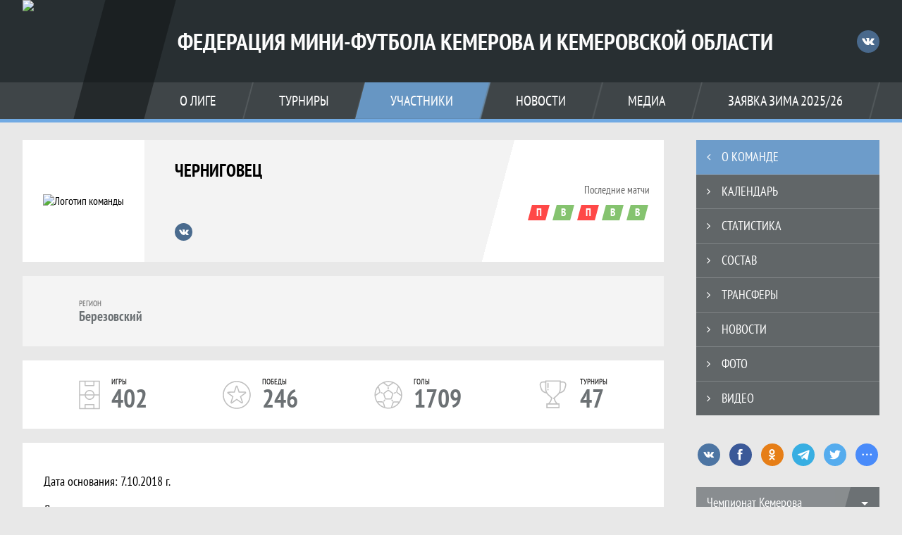

--- FILE ---
content_type: text/html; charset=UTF-8
request_url: https://fmfkemerovo.ru/team/1093110
body_size: 20288
content:



<!DOCTYPE html>
<html lang="ru-RU">
<head>
    <meta charset="UTF-8">
            <meta name="viewport" content="width=device-width, initial-scale=1"/>
        <meta name="csrf-param" content="_csrf">
<meta name="csrf-token" content="9VGj8GktaTxaJFMMg8Lth8d56OTNeIrsamtU2SbvHgyXJdSXHloGfxF3FEPv87TLjRPQjIkL1Y0cLiWqdqx3bQ==">
        <title>Команда Черниговец, Федерация мини-футбола Кемерова и Кемеровской Области. Официальный сайт</title>
                <style>:root {
	--color-bg-default: 40, 47, 50;
	--color-bg-accent: 113, 170, 227;
	--color-bg-color1: 108, 113, 116;
	--color-bg-color2: 21, 24, 25;
	--color-text-default: 255, 255, 255;
	--color-text-accent: 255, 255, 255;
	--color-text-color1: 255, 255, 255;
	--color-text-color2: 255, 255, 255;
	--color-text-base: 0, 0, 0;
	--color-text-additional: 101, 101, 101;
	--color-bg-base: 232, 232, 232;
	--color-bg-additional: 255, 255, 255;
	--team-logo-form: 50%;
	--person-logo-form: 0;
	--team-logo-border: 1px solid #c5c5c5;
}</style>    <meta name="og:url" content="https://fmfkemerovo.ru/team/1093110">
<meta name="og:title" content="Команда Черниговец, Федерация мини-футбола Кемерова и Кемеровской Области. Официальный сайт">
<meta name="twitter:title" content="Команда Черниговец, Федерация мини-футбола Кемерова и Кемеровской Области. Официальный сайт">
<meta name="description" content="Сайт Федерация мини-футбола Кемерово и Кемеровской Области. Результаты игр, календарь матчей, турнирные таблицы, статистика игроков, новости, все турниры и чемпионаты - следите за обновлением на сайте ФМФ Кемерово, принимайте участие. Создано с помощью Sporspring 2.0 - конструктор спортивных сайтов с крутым футбольным движком. Лучшее решение, чтобы создать футбольный сайт турнира, лиги или федерации">
<meta name="og:description" content="Сайт Федерация мини-футбола Кемерово и Кемеровской Области. Результаты игр, календарь матчей, турнирные таблицы, статистика игроков, новости, все турниры и чемпионаты - следите за обновлением на сайте ФМФ Кемерово, принимайте участие. Создано с помощью Sporspring 2.0 - конструктор спортивных сайтов с крутым футбольным движком. Лучшее решение, чтобы создать футбольный сайт турнира, лиги или федерации">
<meta name="twitter:description" content="Сайт Федерация мини-футбола Кемерово и Кемеровской Области. Результаты игр, календарь матчей, турнирные таблицы, статистика игроков, новости, все турниры и чемпионаты - следите за обновлением на сайте ФМФ Кемерово, принимайте участие. Создано с помощью Sporspring 2.0 - конструктор спортивных сайтов с крутым футбольным движком. Лучшее решение, чтобы создать футбольный сайт турнира, лиги или федерации">
<meta name="keywords" content="Черниговец, фк, клуб, состав команды, результаты команды, статистика команды, матчи команды, Федерация мини-футбола Кемерова и Кемеровской Области, ФМФ Кемерово">
<meta name="og:type" content="article">
<meta name="og:image" content="https://st.joinsport.io/team/1093110/logo/5d9325ece17ee_thumb.jpg">
<meta property="og:image" content="https://st.joinsport.io/team/1093110/logo/5d9325ece17ee_thumb.jpg">
<meta name="og:site_name" content="Федерация мини-футбола Кемерова и Кемеровской Области">
<meta name="twitter:site" content="Федерация мини-футбола Кемерова и Кемеровской Области">
<link type="image/x-icon" href="https://st.joinsport.io/league/1003066/favicon-(1).ico" rel="icon">
<link href="/css/normalize.css?v=1769710364" rel="stylesheet">
<link href="/plugins/font-awesome/css/font-awesome.min.css?v=1769710365" rel="stylesheet">
<link href="/frontend/css/desktop/main.min.css?v=1769710366" rel="stylesheet">
<link href="/frontend/css/desktop/theme-standard.min.css?v=1769710366" rel="stylesheet">
<link href="/frontend/css/common/dark.min.css?v=1769710366" rel="stylesheet">
<link href="/plugins/tinyslider/tinyslider.min.css?v=1769710365" rel="stylesheet">
<link href="/frontend/css/mobile/main.min.css?v=1769710366" rel="stylesheet">
<link href="/frontend/css/mobile/theme-standard.min.css?v=1769710366" rel="stylesheet">
<script src="/assets/94b0e33cc8886a500b40b574e03e7d5c/js/polyglot.min.js?v=1769710519"></script>
<script>var LeagueColors = {
	'ColorBgDefault': 'rgba(40, 47, 50, 1)',
	'ColorBgAccent': 'rgba(113, 170, 227, 1)',
	'ColorBgColor1': 'rgba(108, 113, 116, 1)',
	'ColorBgColor2': 'rgba(21, 24, 25, 1)',
	'ColorTextDefault': 'rgba(255, 255, 255, 1)',
	'ColorTextAccent': 'rgba(255, 255, 255, 1)',
	'ColorTextColor1': 'rgba(255, 255, 255, 1)',
	'ColorTextColor2': 'rgba(255, 255, 255, 1)',
}
var polyglot = new Polyglot({locale: "ru-RU"});</script></head>

<body class="body theme-standard football-theme darkable">
    
            
<header class="header header--logo-left">
    <div class="header__container">
        <div class="header__wrapper">
            <div class="header__top">
                <a class="header__logo header-logo--shadow" href="/">
                    <img src="https://st.joinsport.io/league/1003066/logo/5d92c4486a164_172x172.png" width="172" height="169" alt="Федерация мини-футбола Кемерова и Кемеровской Области">
                </a>
                                <a class="header__title" href="/">
                                            <span class="header__title--full">Федерация мини-футбола Кемерова и Кемеровской Области</span>
                        <span class="header__title--short">ФМФ Кемерово</span>
                                    </a>
                
    <ul class="socials">
                    <li class="socials__item socials__item--vk">
                <a class="socials__link" href="https://vk.com/fmf_kemerovo" target="_blank">
                    <svg class="svg-icon--vk" version="1.1" xmlns="http://www.w3.org/2000/svg" xmlns:xlink="http://www.w3.org/1999/xlink" x="0px" y="0px" viewBox="0 0 1000 1000" enable-background="new 0 0 1000 1000" xml:space="preserve"><g><g id="e6c6b53d3c8160b22dad35a0f710525a"><path d="M985.9,763.3c-11.3,12.8-41.5,15.6-41.5,15.6h-161c0,0-22.5,5.3-62.3-36.4c-27.4-28.6-55.5-70.8-77.9-88.3c-13.4-10.5-26-5.2-26-5.2s-23.5,1.1-26,26c-4.4,43.6-10.4,67.5-10.4,67.5s-2.9,18.4-10.4,26c-8,8-20.8,10.4-20.8,10.4S327.4,829,154.9,550.3C30.4,349.3,14.7,290.7,14.7,290.7s-10.6-14.2,0-31.2c11.1-17.9,26-15.6,26-15.6h145.4c0,0,16.1,1.7,26,10.4c10.8,9.5,15.6,26,15.6,26s31.9,77.1,67.5,135c49.3,80.1,72.7,72.7,72.7,72.7s42.5-11.8,15.6-192.2c-3.7-24.9-51.9-31.2-51.9-31.2s-0.4-21.5,10.4-31.2c12.4-11,26-10.4,26-10.4s21.6-3.8,98.7-5.2c39-0.7,67.5,0,67.5,0s19-0.6,41.5,15.6c10.9,7.8,10.4,26,10.4,26s-4.6,130.1,0,197.4c2,28.9,15.6,31.2,15.6,31.2s14.6,11.3,72.7-72.7c36.8-53.2,67.5-129.8,67.5-129.8s7.6-21.9,15.6-31.2c7.6-8.9,20.8-10.4,20.8-10.4h187c0,0,11.5-0.4,15.6,10.4c3.7,9.9,0,31.2,0,31.2s-2,23.5-20.8,51.9C915.7,404.5,830.1,514,830.1,514s-6.4,14.9-5.2,26c1.4,12.2,10.4,20.8,10.4,20.8s64.5,58.4,109.1,109.1c24.1,27.4,41.5,62.3,41.5,62.3S995.1,752.9,985.9,763.3z"></path></g></g></svg>                </a>
            </li>
            </ul>
                <button class="button header__hamburger js-mobile-menu-hamburger"><span></span></button>
            </div>
        </div>
        <nav id="w1" class="navigation"><div class="navigation__wrapper"><ul class="navigation__list"><li class="navigation__unit navigation__unit--dropdown js-drop-menu"><a class="navigation__unit-link" href="/page/1006579"><span class="navigation__unit-container">О лиге</span></a><div class="drop-menu-wrapper"><ul class="drop-menu"><li class="drop-menu__item desktop-hide"><a class="drop-menu__item-link" href="/page/1006579">О лиге</a></li>
<li class="drop-menu__item"><a class="drop-menu__item-link" href="/stadiums">Стадионы</a></li>
<li class="drop-menu__item"><a class="drop-menu__item-link" href="/partners">Партнеры</a></li>
<li class="drop-menu__item"><a class="drop-menu__item-link" href="/page/1006643">Контакты</a></li>
<li class="drop-menu__item"><a class="drop-menu__item-link" href="/page/1006642">Документы</a></li></ul></div></li>
<li class="navigation__unit navigation__unit--dropdown js-drop-menu"><a class="navigation__unit-link" href="/tournaments"><span class="navigation__unit-container">Турниры</span></a><section class="drop-menu tournaments-drop-menu"><ul class="tournaments-drop-menu__list"><li class="tournaments-drop-menu__unit"><h2 class="tournaments-drop-menu__unit-title"><a class="tournaments-drop-menu__unit-container" href="/tournaments?category_id=546">Кемерово 5х5</a></h2><ul class="tournaments-drop-menu__unit-list"><li class="tournaments-drop-menu__unit-item"><a class="tournaments-drop-menu__unit-item-link" href="/tournament/1057271/tables">Чемпионат Кемерова</a></li>
<li class="tournaments-drop-menu__unit-item"><a class="tournaments-drop-menu__unit-item-link" href="/tournament/1060279/calendar">Кубок Кемерова</a></li>
<li class="tournaments-drop-menu__unit-item"><a class="tournaments-drop-menu__unit-item-link" href="/tournament/1057092/tables">Осенний Кубок </a></li>
<li class="tournaments-drop-menu__unit-item"><a class="tournaments-drop-menu__unit-item-link" href="/tournament/1060579/calendar">Товарищеские матчи</a></li></ul></li>
<li class="tournaments-drop-menu__unit"><h2 class="tournaments-drop-menu__unit-title"><a class="tournaments-drop-menu__unit-container" href="/tournaments?category_id=358">Ветераны Кемерово 5х5</a></h2><ul class="tournaments-drop-menu__unit-list"><li class="tournaments-drop-menu__unit-item"><a class="tournaments-drop-menu__unit-item-link" href="/tournament/1057919/tables">Ветераны 38+</a></li>
<li class="tournaments-drop-menu__unit-item"><a class="tournaments-drop-menu__unit-item-link" href="/tournament/1057921/tables">Ветераны 45+</a></li>
<li class="tournaments-drop-menu__unit-item"><a class="tournaments-drop-menu__unit-item-link" href="/tournament/1058560/tables">Кубок Раздаевых</a></li></ul></li>
<li class="tournaments-drop-menu__unit"><h2 class="tournaments-drop-menu__unit-title"><a class="tournaments-drop-menu__unit-container" href="/tournaments?category_id=420">Региональные 5х5</a></h2><ul class="tournaments-drop-menu__unit-list"><li class="tournaments-drop-menu__unit-item"><a class="tournaments-drop-menu__unit-item-link" href="/tournament/1059179/tables">Чемпионат Кузбасса </a></li>
<li class="tournaments-drop-menu__unit-item"><a class="tournaments-drop-menu__unit-item-link" href="/tournament/1058562/tables">Кубок Сибири</a></li></ul></li>
<li class="tournaments-drop-menu__unit"><h2 class="tournaments-drop-menu__unit-title"><a class="tournaments-drop-menu__unit-container" href="/tournaments?category_id=360">Кемерово 8Х8</a></h2><ul class="tournaments-drop-menu__unit-list"><li class="tournaments-drop-menu__unit-item"><a class="tournaments-drop-menu__unit-item-link" href="/tournament/1059197/tables">Чемпионат 8х8</a></li></ul></li>
<li class="tournaments-drop-menu__unit"><h2 class="tournaments-drop-menu__unit-title"><a class="tournaments-drop-menu__unit-container" href="/tournaments?category_id=218">Детско-Юношеская Лига</a></h2><ul class="tournaments-drop-menu__unit-list"><li class="tournaments-drop-menu__unit-item"><a class="tournaments-drop-menu__unit-item-link" href="/tournament/1058141">Первенство футбол</a></li>
<li class="tournaments-drop-menu__unit-item"><a class="tournaments-drop-menu__unit-item-link" href="/tournament/1057756">Первенство футзал</a></li>
<li class="tournaments-drop-menu__unit-item"><a class="tournaments-drop-menu__unit-item-link" href="/tournament/1057878">Мини-футбол 5х5, 4х4</a></li>
<li class="tournaments-drop-menu__unit-item"><a class="tournaments-drop-menu__unit-item-link" href="/tournament/1057842/calendar">Фестиваль 3х3</a></li>
<li class="tournaments-drop-menu__unit-item"><a class="tournaments-drop-menu__unit-item-link" href="/tournament/1058144">Кубок Кузбасса</a></li>
<li class="tournaments-drop-menu__unit-item"><a class="tournaments-drop-menu__unit-item-link" href="/tournament/1059263">Кубок Лиги</a></li>
<li class="tournaments-drop-menu__unit-item"><a class="tournaments-drop-menu__unit-item-link" href="/tournament/1059996/tables">Первенство Кузбасса </a></li></ul></li></ul><div class="tournaments-drop-menu__footer"><ul class="tournaments-drop-menu__footer-list"><li class="tournaments-drop-menu__footer-item"><a class="tournaments-drop-menu__footer-link" href="/tournaments"><span class="tournaments-drop-menu__footer-container">Все турниры</span></a></li>
<li class="tournaments-drop-menu__footer-item"><a class="tournaments-drop-menu__footer-link" href="/matches"><span class="tournaments-drop-menu__footer-container">Все матчи</span></a></li>
<li class="tournaments-drop-menu__footer-item"><a class="tournaments-drop-menu__footer-link" href="/disqualifications"><span class="tournaments-drop-menu__footer-container">Дисквалификации</span></a></li></ul></div></section></li>
<li class="navigation__unit navigation__unit--active navigation__unit--dropdown js-drop-menu"><a class="navigation__unit-link navigation__unit-link--open" href="/participants/teams"><span class="navigation__unit-container navigation__unit-container--open">Участники</span></a><div class="drop-menu-wrapper"><ul class="drop-menu"><li class="drop-menu__item navigation__unit--active"><a class="drop-menu__item-link" href="/participants/teams">Команды</a></li>
<li class="drop-menu__item"><a class="drop-menu__item-link" href="/participants/players">Игроки</a></li>
<li class="drop-menu__item"><a class="drop-menu__item-link" href="/participants/referees">Судьи</a></li></ul></div></li>
<li class="navigation__unit"><a class="navigation__unit-link" href="/posts"><span class="navigation__unit-container">Новости</span></a></li>
<li class="navigation__unit navigation__unit--dropdown js-drop-menu"><a class="navigation__unit-link" href="/photos"><span class="navigation__unit-container">Медиа</span></a><div class="drop-menu-wrapper"><ul class="drop-menu"><li class="drop-menu__item"><a class="drop-menu__item-link" href="/photos">Фото</a></li>
<li class="drop-menu__item"><a class="drop-menu__item-link" href="/videos">Видео</a></li></ul></div></li>
<li class="navigation__unit navigation__unit--dropdown js-drop-menu"><a class="navigation__unit-link" href="/page/1006580"><span class="navigation__unit-container">Заявка Зима 2025/26</span></a><div class="drop-menu-wrapper"><ul class="drop-menu"><li class="drop-menu__item desktop-hide"><a class="drop-menu__item-link" href="/page/1006580">Заявка Зима 2025/26</a></li>
<li class="drop-menu__item"><a class="drop-menu__item-link" href="/page/1006642">Документы</a></li></ul></div></li></ul></div></nav>    </div>
    <div class="header__line mobile-hide"></div>
</header>

        <main class="main">
        <div class="main-container">
        <div class="main-content ">
                <section class="teams-start-page">
        <h2 class="visually-hidden">Команда</h2>
        <section class="team-promo">
            <h3 class="visually-hidden">Краткая информация о команде</h3>
            <a class="team-promo__logo " href="/team/1093110">
                <img class="team-promo__img" src="https://st.joinsport.io/team/1093110/logo/5d9325ece17ee_173x173.jpg" width="" height="" alt="Логотип команды">
            </a>
            <div class="team-promo__team-info">
                <a class="team-promo__team-name" href="/team/1093110">
                    Черниговец                </a>
                                    <div class="team-promo__team-links">
                        
    <ul class="socials">
                    <li class="socials__item socials__item--vk">
                <a class="socials__link" href="https://vk.com/chernigovetsmfc" target="_blank">
                    <svg class="svg-icon--vk" version="1.1" xmlns="http://www.w3.org/2000/svg" xmlns:xlink="http://www.w3.org/1999/xlink" x="0px" y="0px" viewBox="0 0 1000 1000" enable-background="new 0 0 1000 1000" xml:space="preserve"><g><g id="e6c6b53d3c8160b22dad35a0f710525a"><path d="M985.9,763.3c-11.3,12.8-41.5,15.6-41.5,15.6h-161c0,0-22.5,5.3-62.3-36.4c-27.4-28.6-55.5-70.8-77.9-88.3c-13.4-10.5-26-5.2-26-5.2s-23.5,1.1-26,26c-4.4,43.6-10.4,67.5-10.4,67.5s-2.9,18.4-10.4,26c-8,8-20.8,10.4-20.8,10.4S327.4,829,154.9,550.3C30.4,349.3,14.7,290.7,14.7,290.7s-10.6-14.2,0-31.2c11.1-17.9,26-15.6,26-15.6h145.4c0,0,16.1,1.7,26,10.4c10.8,9.5,15.6,26,15.6,26s31.9,77.1,67.5,135c49.3,80.1,72.7,72.7,72.7,72.7s42.5-11.8,15.6-192.2c-3.7-24.9-51.9-31.2-51.9-31.2s-0.4-21.5,10.4-31.2c12.4-11,26-10.4,26-10.4s21.6-3.8,98.7-5.2c39-0.7,67.5,0,67.5,0s19-0.6,41.5,15.6c10.9,7.8,10.4,26,10.4,26s-4.6,130.1,0,197.4c2,28.9,15.6,31.2,15.6,31.2s14.6,11.3,72.7-72.7c36.8-53.2,67.5-129.8,67.5-129.8s7.6-21.9,15.6-31.2c7.6-8.9,20.8-10.4,20.8-10.4h187c0,0,11.5-0.4,15.6,10.4c3.7,9.9,0,31.2,0,31.2s-2,23.5-20.8,51.9C915.7,404.5,830.1,514,830.1,514s-6.4,14.9-5.2,26c1.4,12.2,10.4,20.8,10.4,20.8s64.5,58.4,109.1,109.1c24.1,27.4,41.5,62.3,41.5,62.3S995.1,752.9,985.9,763.3z"></path></g></g></svg>                </a>
            </li>
            </ul>
                    </div>
                            </div>
            <div class="team-promo__container">
                <div class="team-promo__results">
                    
<div class="team-promo__results-form">
    <span class="team-promo__results-form-text">Последние матчи</span>
    <ul class="form-results-list">
                                <li class="form-results-item form-results-item--loss">
                <a class="form-results-link" href="/match/5296580" title="21 января, МФК КУЗБАСС-М 6 : 5 Черниговец">
                    П                </a>
            </li>
                                <li class="form-results-item form-results-item--win">
                <a class="form-results-link" href="/match/5296571" title="15 января, Черниговец 4 : 3 КузбасСвязьУголь">
                    В                </a>
            </li>
                                <li class="form-results-item form-results-item--loss">
                <a class="form-results-link" href="/match/5296568" title="25.12.25, Горняк 6 : 1 Черниговец">
                    П                </a>
            </li>
                                <li class="form-results-item form-results-item--win">
                <a class="form-results-link" href="/match/5296565" title="17.12.25, КемГУ КУЗБАСС-Дубль  2 : 3 Черниговец">
                    В                </a>
            </li>
                                <li class="form-results-item form-results-item--win">
                <a class="form-results-link" href="/match/5296560" title="11.12.25, Черниговец 5 : 3  Азот ">
                    В                </a>
            </li>
            </ul>
</div>
                                    </div>
                            </div>
        </section>
    </section>

    
    
<h1 class="visually-hidden">Команда Черниговец, Федерация мини-футбола Кемерова и Кемеровской Области. Официальный сайт</h1>
    <div class="attributes">
        <ul class="attributes__list">
                            <li class="attributes__item">
                    <div class="attributes__text">Регион</div>
                    <div class="attributes__value">Березовский</div>
                </li>
                    </ul>
    </div>

<a class="stats-info-team" href="/team/1093110/stats">
    <ul class="stats-info">
        <li class="stats-info__item">
            <svg class="stats-info__icon stats-info__icon--fill-color" width="30" height="42"><use xlink:href="/img/icons.svg#field"></use></svg>
            <div class="stats-info__main">
                <div class="stats-info__text">Игры</div>
                <div class="stats-info__number">402</div>
            </div>
        </li>
        <li class="stats-info__item">
            <svg class="stats-info__icon stats-info__icon--fill-color" width="40" height="40"><use xlink:href="/img/icons.svg#star-in-circle"></use></svg>
            <div class="stats-info__main">
                <div class="stats-info__text">Победы</div>
                <div class="stats-info__number">246</div>
            </div>
        </li>
        <li class="stats-info__item">
            <svg class="stats-info__icon stats-info__icon--fill-color" width="40" height="40"><use xlink:href="/img/icons.svg#ball"></use></svg>
            <div class="stats-info__main">
                <div class="stats-info__text">Голы</div>
                <div class="stats-info__number">1709</div>
            </div>
        </li>
        <li class="stats-info__item">
            <svg class="stats-info__icon stats-info__icon--stroke-color" width="45" height="43"><use xlink:href="/img/icons.svg#cup"></use></svg>
            <div class="stats-info__main">
                <div class="stats-info__text">Турниры</div>
                <div class="stats-info__number">47</div>
            </div>
        </li>
    </ul>
</a>

<section class="text-information redactor-styles"><p>Дата основания: 7.10.2018 г.</p>
<p>Достижения:</p>
<ul><li>Финалист Кубка Кемерово Осень-2018</li><li>Победитель Открытого первенства г. Кемерово по мини-футболу - 1 лига 2018/2019</li><li>Победитель Открытого первенства КузГТУ - весна 2019&nbsp;</li><li>Бронзовый призёр Летнего первенства г. Кемерово по мини-футболу&nbsp; 2019 - Суперлига</li><li>Финалист Кубка Кемерово - лето 2019</li><li>Бронзовый призёр Зимнего первенства г. Кемерово по мини-футболу 2019/2020 - Суперлига</li><li>Победитель Летнего первенства г. Кемерово по мини-футболу 2020 - Суперлига</li><li>Бронзовый призёр Зимнего первенства г. Кемерово по мини-футболу 2020/2021 - Суперлига</li><li>Бронзовый призёр Летнего первенства г. Кемерово по мини-футболу 2021 - Высшая лига</li><li>Финалист Кубка Кемерово - весна 2022</li><li>Серебряный призёр Летнего первенства г. Кемерово по мини-футболу 2022 - Суперлига</li><li>Финалист Кубка Кемерово - лето 2022</li><li>Серебряный призёр Зимнего Первенства г. Кемерово по мини-футболу 2022/2023 - Суперлига</li><li>Обладатель Кубка Кузбасса - зима 2022/2023</li><li>Обладатель Кубка Кемерово - зима 2022/2023</li><li>Победитель Корпоративных игр -2023 в г. Новосибирске</li><li>Победитель Летнего первенства г. Кемерово по мини-футболу 2023 - Суперлига</li><li>Обладатель Кубка Кемерово - лето 2023</li><li>Обладатель Осеннего Кубка Кемерово - осень 2023</li><li>Бронзовый призер Первенства г. Кемерово по футзалу 2023/2024 - Суперлига</li><li>Обладатель Кубка Кузбасса - зима 2023/2024</li><li>Обладатель Кубка Кемерово - зима 2023/2024</li><li>Обладатель Летнего первенства г.Кемерово по мини-футболу 2024 - Суперлига</li><li>Обладатель Кубка Кемерово - лето 2024</li><li>Обладатель Кубка «Черниговец» - лето 2024 (среди всех лиг МФК)</li></ul><div class="clear"></div></section>

<section class="matches-overview">
    <h2 class="visually-hidden">Календарь прошедших и будущих матчей</h2>
            <div class="matches-overview__past-matches">
            <h3 class="matches-overview__title">Прошедшие матчи</h3>
            
<div class="matches-overview__list">
    <div class="matches-overview__arrow-container">
        <a class="matches-overview__arrow arrow arrow-back js-games-calendar-prev-arrow-back" aria-disabled="true">
            <svg height="28" width="12">
                <polyline points="12,0 0,14 12,28" fill="transparent"></polyline>
            </svg>
        </a>
    </div>
    <div class="matches-overview__wrapper">
        <div class=" js-tiny-slider" data-id="slider-games-calendar-prev"
            data-speed="700"
            data-controls="true"
            data-prev-button=".js-games-calendar-prev-arrow-back"
            data-next-button=".js-games-calendar-prev-arrow-forward"
            data-nav="true"
            data-items="2"
            data-slide-by="2"
                            data-start-index="10"
                        data-responsive='{"481":{"items":4,"startIndex":8,"slideBy":4}}'
        >
                                            <div class="matches-overview__item ">
                    <a class="matches-overview__round" href="/match/5351934">
                        Кубок Сибири                    </a>
                    <a class="matches-overview__link" href="/match/5351934">
                                                    <div class="matches-overview__date-time">16 НОЯБ. 2025 / 13:30</div>
                                                <table class="matches-overview__score">
                            <tr class="matches-overview__score-row matches-overview__score-row--row-1">
                                <td class="matches-overview__score-cell matches-overview__score-cell--team matches-overview__score-cell--bold">
                                    <div class="matches-overview__team">Черниговец (Березовский)</div>
                                </td>
                                                                    <td class="matches-overview__score-cell matches-overview__score-cell--goals matches-overview__score-cell--bold">
                                        4                                    </td>
                                    <td class="matches-overview__score-cell matches-overview__score-cell--first-game" rowspan="2">
                                                                            </td>
                                                            </tr>
                            <tr class="matches-overview__score-row matches-overview__score-row--row-2">
                                <td class="matches-overview__score-cell matches-overview__score-cell--team ">
                                    <div class="matches-overview__team">КУЗБАСС-Дубль (Кемерово)</div>
                                </td>
                                                                    <td class="matches-overview__score-cell matches-overview__score-cell--goals ">
                                        3                                    </td>
                                                            </tr>
                        </table>
                                            </a>
                </div>
                                            <div class="matches-overview__item ">
                    <a class="matches-overview__round" href="/match/5351937">
                        Кубок Сибири                    </a>
                    <a class="matches-overview__link" href="/match/5351937">
                                                    <div class="matches-overview__date-time">16 НОЯБ. 2025 / 15:50</div>
                                                <table class="matches-overview__score">
                            <tr class="matches-overview__score-row matches-overview__score-row--row-1">
                                <td class="matches-overview__score-cell matches-overview__score-cell--team matches-overview__score-cell--bold">
                                    <div class="matches-overview__team">Черниговец (Березовский)</div>
                                </td>
                                                                    <td class="matches-overview__score-cell matches-overview__score-cell--goals matches-overview__score-cell--bold">
                                        7                                    </td>
                                    <td class="matches-overview__score-cell matches-overview__score-cell--first-game" rowspan="2">
                                                                            </td>
                                                            </tr>
                            <tr class="matches-overview__score-row matches-overview__score-row--row-2">
                                <td class="matches-overview__score-cell matches-overview__score-cell--team ">
                                    <div class="matches-overview__team">Провинция-ЛТД (Кемерово)</div>
                                </td>
                                                                    <td class="matches-overview__score-cell matches-overview__score-cell--goals ">
                                        3                                    </td>
                                                            </tr>
                        </table>
                                            </a>
                </div>
                                            <div class="matches-overview__item ">
                    <a class="matches-overview__round" href="/match/5296543">
                        Чемпионат Кемерова                    </a>
                    <a class="matches-overview__link" href="/match/5296543">
                                                    <div class="matches-overview__date-time">20 НОЯБ. 2025 / 20:00</div>
                                                <table class="matches-overview__score">
                            <tr class="matches-overview__score-row matches-overview__score-row--row-1">
                                <td class="matches-overview__score-cell matches-overview__score-cell--team ">
                                    <div class="matches-overview__team">КузбасСвязьУголь</div>
                                </td>
                                                                    <td class="matches-overview__score-cell matches-overview__score-cell--goals ">
                                        1                                    </td>
                                    <td class="matches-overview__score-cell matches-overview__score-cell--first-game" rowspan="2">
                                                                            </td>
                                                            </tr>
                            <tr class="matches-overview__score-row matches-overview__score-row--row-2">
                                <td class="matches-overview__score-cell matches-overview__score-cell--team matches-overview__score-cell--bold">
                                    <div class="matches-overview__team">Черниговец</div>
                                </td>
                                                                    <td class="matches-overview__score-cell matches-overview__score-cell--goals matches-overview__score-cell--bold">
                                        4                                    </td>
                                                            </tr>
                        </table>
                                            </a>
                </div>
                                            <div class="matches-overview__item ">
                    <a class="matches-overview__round" href="/match/5296547">
                        Чемпионат Кемерова                    </a>
                    <a class="matches-overview__link" href="/match/5296547">
                                                    <div class="matches-overview__date-time">26 НОЯБ. 2025 / 21:00</div>
                                                <table class="matches-overview__score">
                            <tr class="matches-overview__score-row matches-overview__score-row--row-1">
                                <td class="matches-overview__score-cell matches-overview__score-cell--team matches-overview__score-cell--bold">
                                    <div class="matches-overview__team">Черниговец</div>
                                </td>
                                                                    <td class="matches-overview__score-cell matches-overview__score-cell--goals matches-overview__score-cell--bold">
                                        6                                    </td>
                                    <td class="matches-overview__score-cell matches-overview__score-cell--first-game" rowspan="2">
                                                                            </td>
                                                            </tr>
                            <tr class="matches-overview__score-row matches-overview__score-row--row-2">
                                <td class="matches-overview__score-cell matches-overview__score-cell--team ">
                                    <div class="matches-overview__team">Провинция-ЛТД</div>
                                </td>
                                                                    <td class="matches-overview__score-cell matches-overview__score-cell--goals ">
                                        2                                    </td>
                                                            </tr>
                        </table>
                                            </a>
                </div>
                                            <div class="matches-overview__item ">
                    <a class="matches-overview__round" href="/match/5290075">
                        Осенний Кубок                     </a>
                    <a class="matches-overview__link" href="/match/5290075">
                                                    <div class="matches-overview__date-time">30 НОЯБ. 2025 / 15:00</div>
                                                <table class="matches-overview__score">
                            <tr class="matches-overview__score-row matches-overview__score-row--row-1">
                                <td class="matches-overview__score-cell matches-overview__score-cell--team matches-overview__score-cell--bold">
                                    <div class="matches-overview__team">Черниговец</div>
                                </td>
                                                                    <td class="matches-overview__score-cell matches-overview__score-cell--goals matches-overview__score-cell--bold">
                                        1                                    </td>
                                    <td class="matches-overview__score-cell matches-overview__score-cell--first-game" rowspan="2">
                                                                            </td>
                                                            </tr>
                            <tr class="matches-overview__score-row matches-overview__score-row--row-2">
                                <td class="matches-overview__score-cell matches-overview__score-cell--team ">
                                    <div class="matches-overview__team">КемГУ КУЗБАСС-Дубль </div>
                                </td>
                                                                    <td class="matches-overview__score-cell matches-overview__score-cell--goals ">
                                        0                                    </td>
                                                            </tr>
                        </table>
                                            </a>
                </div>
                                            <div class="matches-overview__item ">
                    <a class="matches-overview__round" href="/match/5296552">
                        Чемпионат Кемерова                    </a>
                    <a class="matches-overview__link" href="/match/5296552">
                                                    <div class="matches-overview__date-time">03 ДЕК. 2025 / 21:30</div>
                                                <table class="matches-overview__score">
                            <tr class="matches-overview__score-row matches-overview__score-row--row-1">
                                <td class="matches-overview__score-cell matches-overview__score-cell--team matches-overview__score-cell--bold">
                                    <div class="matches-overview__team">Черниговец</div>
                                </td>
                                                                    <td class="matches-overview__score-cell matches-overview__score-cell--goals matches-overview__score-cell--bold">
                                        9                                    </td>
                                    <td class="matches-overview__score-cell matches-overview__score-cell--first-game" rowspan="2">
                                                                            </td>
                                                            </tr>
                            <tr class="matches-overview__score-row matches-overview__score-row--row-2">
                                <td class="matches-overview__score-cell matches-overview__score-cell--team ">
                                    <div class="matches-overview__team">МФК КУЗБАСС-М</div>
                                </td>
                                                                    <td class="matches-overview__score-cell matches-overview__score-cell--goals ">
                                        3                                    </td>
                                                            </tr>
                        </table>
                                            </a>
                </div>
                                            <div class="matches-overview__item ">
                    <a class="matches-overview__round" href="/match/5296556">
                        Чемпионат Кемерова                    </a>
                    <a class="matches-overview__link" href="/match/5296556">
                                                    <div class="matches-overview__date-time">09 ДЕК. 2025 / 21:30</div>
                                                <table class="matches-overview__score">
                            <tr class="matches-overview__score-row matches-overview__score-row--row-1">
                                <td class="matches-overview__score-cell matches-overview__score-cell--team ">
                                    <div class="matches-overview__team">Атмосфера-Самолет Плюс</div>
                                </td>
                                                                    <td class="matches-overview__score-cell matches-overview__score-cell--goals ">
                                        1                                    </td>
                                    <td class="matches-overview__score-cell matches-overview__score-cell--first-game" rowspan="2">
                                                                            </td>
                                                            </tr>
                            <tr class="matches-overview__score-row matches-overview__score-row--row-2">
                                <td class="matches-overview__score-cell matches-overview__score-cell--team matches-overview__score-cell--bold">
                                    <div class="matches-overview__team">Черниговец</div>
                                </td>
                                                                    <td class="matches-overview__score-cell matches-overview__score-cell--goals matches-overview__score-cell--bold">
                                        4                                    </td>
                                                            </tr>
                        </table>
                                            </a>
                </div>
                                            <div class="matches-overview__item ">
                    <a class="matches-overview__round" href="/match/5296560">
                        Чемпионат Кемерова                    </a>
                    <a class="matches-overview__link" href="/match/5296560">
                                                    <div class="matches-overview__date-time">11 ДЕК. 2025 / 21:00</div>
                                                <table class="matches-overview__score">
                            <tr class="matches-overview__score-row matches-overview__score-row--row-1">
                                <td class="matches-overview__score-cell matches-overview__score-cell--team matches-overview__score-cell--bold">
                                    <div class="matches-overview__team">Черниговец</div>
                                </td>
                                                                    <td class="matches-overview__score-cell matches-overview__score-cell--goals matches-overview__score-cell--bold">
                                        5                                    </td>
                                    <td class="matches-overview__score-cell matches-overview__score-cell--first-game" rowspan="2">
                                                                            </td>
                                                            </tr>
                            <tr class="matches-overview__score-row matches-overview__score-row--row-2">
                                <td class="matches-overview__score-cell matches-overview__score-cell--team ">
                                    <div class="matches-overview__team"> Азот </div>
                                </td>
                                                                    <td class="matches-overview__score-cell matches-overview__score-cell--goals ">
                                        3                                    </td>
                                                            </tr>
                        </table>
                                            </a>
                </div>
                                            <div class="matches-overview__item ">
                    <a class="matches-overview__round" href="/match/5296565">
                        Чемпионат Кемерова                    </a>
                    <a class="matches-overview__link" href="/match/5296565">
                                                    <div class="matches-overview__date-time">17 ДЕК. 2025 / 22:00</div>
                                                <table class="matches-overview__score">
                            <tr class="matches-overview__score-row matches-overview__score-row--row-1">
                                <td class="matches-overview__score-cell matches-overview__score-cell--team ">
                                    <div class="matches-overview__team">КемГУ КУЗБАСС-Дубль </div>
                                </td>
                                                                    <td class="matches-overview__score-cell matches-overview__score-cell--goals ">
                                        2                                    </td>
                                    <td class="matches-overview__score-cell matches-overview__score-cell--first-game" rowspan="2">
                                                                            </td>
                                                            </tr>
                            <tr class="matches-overview__score-row matches-overview__score-row--row-2">
                                <td class="matches-overview__score-cell matches-overview__score-cell--team matches-overview__score-cell--bold">
                                    <div class="matches-overview__team">Черниговец</div>
                                </td>
                                                                    <td class="matches-overview__score-cell matches-overview__score-cell--goals matches-overview__score-cell--bold">
                                        3                                    </td>
                                                            </tr>
                        </table>
                                            </a>
                </div>
                                            <div class="matches-overview__item ">
                    <a class="matches-overview__round" href="/match/5296568">
                        Чемпионат Кемерова                    </a>
                    <a class="matches-overview__link" href="/match/5296568">
                                                    <div class="matches-overview__date-time">25 ДЕК. 2025 / 20:00</div>
                                                <table class="matches-overview__score">
                            <tr class="matches-overview__score-row matches-overview__score-row--row-1">
                                <td class="matches-overview__score-cell matches-overview__score-cell--team matches-overview__score-cell--bold">
                                    <div class="matches-overview__team">Горняк</div>
                                </td>
                                                                    <td class="matches-overview__score-cell matches-overview__score-cell--goals matches-overview__score-cell--bold">
                                        6                                    </td>
                                    <td class="matches-overview__score-cell matches-overview__score-cell--first-game" rowspan="2">
                                                                            </td>
                                                            </tr>
                            <tr class="matches-overview__score-row matches-overview__score-row--row-2">
                                <td class="matches-overview__score-cell matches-overview__score-cell--team ">
                                    <div class="matches-overview__team">Черниговец</div>
                                </td>
                                                                    <td class="matches-overview__score-cell matches-overview__score-cell--goals ">
                                        1                                    </td>
                                                            </tr>
                        </table>
                                            </a>
                </div>
                                            <div class="matches-overview__item ">
                    <a class="matches-overview__round" href="/match/5296571">
                        Чемпионат Кемерова                    </a>
                    <a class="matches-overview__link" href="/match/5296571">
                                                    <div class="matches-overview__date-time">15 ЯНВ. / ЧТ / 21:00</div>
                                                <table class="matches-overview__score">
                            <tr class="matches-overview__score-row matches-overview__score-row--row-1">
                                <td class="matches-overview__score-cell matches-overview__score-cell--team matches-overview__score-cell--bold">
                                    <div class="matches-overview__team">Черниговец</div>
                                </td>
                                                                    <td class="matches-overview__score-cell matches-overview__score-cell--goals matches-overview__score-cell--bold">
                                        4                                    </td>
                                    <td class="matches-overview__score-cell matches-overview__score-cell--first-game" rowspan="2">
                                                                            </td>
                                                            </tr>
                            <tr class="matches-overview__score-row matches-overview__score-row--row-2">
                                <td class="matches-overview__score-cell matches-overview__score-cell--team ">
                                    <div class="matches-overview__team">КузбасСвязьУголь</div>
                                </td>
                                                                    <td class="matches-overview__score-cell matches-overview__score-cell--goals ">
                                        3                                    </td>
                                                            </tr>
                        </table>
                                            </a>
                </div>
                                            <div class="matches-overview__item ">
                    <a class="matches-overview__round" href="/match/5296580">
                        Чемпионат Кемерова                    </a>
                    <a class="matches-overview__link" href="/match/5296580">
                                                    <div class="matches-overview__date-time">21 ЯНВ. / СР / 21:00</div>
                                                <table class="matches-overview__score">
                            <tr class="matches-overview__score-row matches-overview__score-row--row-1">
                                <td class="matches-overview__score-cell matches-overview__score-cell--team matches-overview__score-cell--bold">
                                    <div class="matches-overview__team">МФК КУЗБАСС-М</div>
                                </td>
                                                                    <td class="matches-overview__score-cell matches-overview__score-cell--goals matches-overview__score-cell--bold">
                                        6                                    </td>
                                    <td class="matches-overview__score-cell matches-overview__score-cell--first-game" rowspan="2">
                                                                            </td>
                                                            </tr>
                            <tr class="matches-overview__score-row matches-overview__score-row--row-2">
                                <td class="matches-overview__score-cell matches-overview__score-cell--team ">
                                    <div class="matches-overview__team">Черниговец</div>
                                </td>
                                                                    <td class="matches-overview__score-cell matches-overview__score-cell--goals ">
                                        5                                    </td>
                                                            </tr>
                        </table>
                                            </a>
                </div>
                    </div>
    </div>
    <div class="matches-overview__arrow-container">
        <a class="matches-overview__arrow arrow arrow-forward arrow-forward--matches-overview js-games-calendar-prev-arrow-forward">
            <svg height="28" width="12"><polyline points="0,0 12,14 0,28" fill="transparent"></polyline></svg>
        </a>
    </div>
</div>
        </div>
                <div class="matches-overview__future-matches">
            <h3 class="matches-overview__title">Будущие матчи</h3>
            
<div class="matches-overview__list">
    <div class="matches-overview__arrow-container">
        <a class="matches-overview__arrow arrow arrow-back js-games-calendar-next-arrow-back" aria-disabled="true">
            <svg height="28" width="12">
                <polyline points="12,0 0,14 12,28" fill="transparent"></polyline>
            </svg>
        </a>
    </div>
    <div class="matches-overview__wrapper">
        <div class=" js-tiny-slider" data-id="slider-games-calendar-next"
            data-speed="700"
            data-controls="true"
            data-prev-button=".js-games-calendar-next-arrow-back"
            data-next-button=".js-games-calendar-next-arrow-forward"
            data-nav="true"
            data-items="2"
            data-slide-by="2"
                        data-responsive='{"481":{"items":4,"startIndex":0,"slideBy":4}}'
        >
                                            <div class="matches-overview__item ">
                    <a class="matches-overview__round" href="/match/5296584">
                        Чемпионат Кемерова                    </a>
                    <a class="matches-overview__link" href="/match/5296584">
                                                    <div class="matches-overview__date-time-wrapper">
                                <div class="matches-overview__date-time">06 ФЕВР. / ПТ / 21:30</div>
                            </div>
                                                <table class="matches-overview__score">
                            <tr class="matches-overview__score-row matches-overview__score-row--row-1">
                                <td class="matches-overview__score-cell matches-overview__score-cell--team ">
                                    <div class="matches-overview__team">Черниговец</div>
                                </td>
                                                                    <td class="matches-overview__score-cell matches-overview__score-cell--goals ">
                                        -                                    </td>
                                    <td class="matches-overview__score-cell matches-overview__score-cell--first-game" rowspan="2">
                                                                            </td>
                                                            </tr>
                            <tr class="matches-overview__score-row matches-overview__score-row--row-2">
                                <td class="matches-overview__score-cell matches-overview__score-cell--team ">
                                    <div class="matches-overview__team">Атмосфера-Самолет Плюс</div>
                                </td>
                                                                    <td class="matches-overview__score-cell matches-overview__score-cell--goals ">
                                        -                                    </td>
                                                            </tr>
                        </table>
                                            </a>
                </div>
                    </div>
    </div>
    <div class="matches-overview__arrow-container">
        <a class="matches-overview__arrow arrow arrow-forward arrow-forward--matches-overview js-games-calendar-next-arrow-forward">
            <svg height="28" width="12"><polyline points="0,0 12,14 0,28" fill="transparent"></polyline></svg>
        </a>
    </div>
</div>
        </div>
    </section>


            <section class="news-cards">
            <h2 class="visually-hidden">Новости</h2>
                        <ul class="news-cards__list js-news">
                
        <li class="news-cards__item">
        <a class="news-cards__picture" href="/posts/1043277">
            <img class="news-cards__picture-img" src="https://st.joinsport.io/news/1043277/5fe0c011d0e83_440x293.jpg" width="440" height="293" alt="Лига Кузбасса. Суперлига">
        </a>
        <div class="news-cards__content">
            <div class="news-cards__date">21.12.2020</div>
            <a class="news-cards__title" href="/posts/1043277">
                Лига Кузбасса. Суперлига            </a>
            <p class="news-cards__text">
                игровой день            </p>
        </div>
    </li>
        <li class="news-cards__item">
        <a class="news-cards__picture" href="/posts/1036986">
            <img class="news-cards__picture-img" src="https://st.joinsport.io/news/1036986/5f5c88d61def5_440x293.jpg" width="440" height="293" alt="Черниговец - чемпион!">
        </a>
        <div class="news-cards__content">
            <div class="news-cards__date">12.09.2020</div>
            <a class="news-cards__title" href="/posts/1036986">
                Черниговец - чемпион!            </a>
            <p class="news-cards__text">
                Черниговец - чемпион!            </p>
        </div>
    </li>
                    </ul>
                            <a href="/team/1093110/posts" class="button go-to-all">
                    Все новости                </a>
                    </section>
    

    <section class="video js-videos-cont">
        <h2 class="visually-hidden">Видео</h2>
                <ul class="video__list js-videos-list">
            
        <li class="video__item">
        <div class="video__item-wrapper">
            <a href="/team/1093110/videos/view?video_id=1027022" class="video__picture">
                <img class="video__picture-img" src="https://st.joinsport.io/video/1027022/5e618866311a8_thumb.jpg" width="284" height="190" alt="ФК МЕРА 4:6 Черниговец. ЧЕМПИОНАТ КЕМЕРОВО ПО МИНИ-ФУТБОЛУ СРЕДИ КОМАНД СУПЕРЛИГИ В СЕЗОНЕ 2019/20">
            </a>
            <a href="/team/1093110/videos/view?video_id=1027022" class="video__title">
                ФК МЕРА 4:6 Черниговец. ЧЕМПИОНАТ КЕМЕРОВО ПО МИНИ-ФУТБОЛУ СРЕДИ КОМАНД СУПЕРЛИГИ В СЕЗОНЕ 2019/20            </a>
        </div>
        <div class="video__date">05 марта 2020</div>
    </li>
        </ul>
                    <a class="button button--video" href="/team/1093110/videos">Все видео</a>
            </section>
        </div>
                    <section class="sidebar">        <ul id="mainnav-menu" class="sidebar__navigation"><li class="sidebar__navigation-item sidebar__navigation-item--active"><a class="sidebar__navigation-item-link" href="/team/1093110"><span class="menu-title">О команде</span></a></li>
<li class="sidebar__navigation-item"><a class="sidebar__navigation-item-link" href="/team/1093110/calendar"><span class="menu-title">Календарь</span></a></li>
<li class="sidebar__navigation-item"><a class="sidebar__navigation-item-link" href="/team/1093110/stats"><span class="menu-title">Статистика</span></a></li>
<li class="sidebar__navigation-item"><a class="sidebar__navigation-item-link" href="/team/1093110/application"><span class="menu-title">Состав</span></a></li>
<li class="sidebar__navigation-item"><a class="sidebar__navigation-item-link" href="/team/1093110/transfers"><span class="menu-title">Трансферы</span></a></li>
<li class="sidebar__navigation-item"><a class="sidebar__navigation-item-link" href="/team/1093110/posts"><span class="menu-title">Новости</span></a></li>
<li class="sidebar__navigation-item"><a class="sidebar__navigation-item-link" href="/team/1093110/photos"><span class="menu-title">Фото</span></a></li>
<li class="sidebar__navigation-item"><a class="sidebar__navigation-item-link" href="/team/1093110/videos"><span class="menu-title">Видео</span></a></li></ul>        
<div class="social-share">
    <div class="uSocial-Share"
        data-pid="36640cabffd1805ae3b46d757c85eb45"
        data-type="share"
                        data-options="round,style1,default,absolute,horizontal,size32,eachCounter0,counter0,nomobile"
        data-social="vk,fb,ok,telegram,twi,spoiler">
    </div>
</div>
        
    <h2 class="visually-hidden">Таблицы турнира</h2>
    <div class="mobile-hide js-tournament-widget" data-league-id="1003066" data-url="/get-tournaments-widget">
        <input type="hidden"
            id="tournamentWidgetParams"
            data-view-table="1"
            data-view-stats="1"
            data-view-results="1"
            data-view-calendar="1"
                            data-team-id="1093110"
                    >
        <div class="selects-list">
            
<div class="js-tournament-widget-tournament-select" data-league="1003066" >
    <select style="width: 260px;" class="js-select" data-light="true">
                    <option selected value="1057271"
                data-is-parent="0"
                data-league="1003066"
            >
                Чемпионат Кемерова            </option>
                    <option  value="1057092"
                data-is-parent="0"
                data-league="1003066"
            >
                Осенний Кубок             </option>
                    <option  value="1060279"
                data-is-parent="0"
                data-league="1003066"
            >
                Кубок Кемерова            </option>
                    <option  value="1059179"
                data-is-parent="0"
                data-league="1003066"
            >
                Чемпионат Кузбасса             </option>
                    <option  value="1058562"
                data-is-parent="0"
                data-league="1003066"
            >
                Кубок Сибири            </option>
                    <option  value="1059197"
                data-is-parent="0"
                data-league="1003066"
            >
                Чемпионат 8х8            </option>
                    <option  value="1057919"
                data-is-parent="0"
                data-league="1003066"
            >
                Ветераны 38+            </option>
                    <option  value="1057921"
                data-is-parent="0"
                data-league="1003066"
            >
                Ветераны 45+            </option>
                    <option  value="1058560"
                data-is-parent="0"
                data-league="1003066"
            >
                Кубок Раздаевых            </option>
                    <option  value="1060579"
                data-is-parent="0"
                data-league="1003066"
            >
                Товарищеские матчи            </option>
                    <option  value="1058141"
                data-is-parent="1"
                data-league="1003066"
            >
                Первенство футбол            </option>
                    <option  value="1057756"
                data-is-parent="1"
                data-league="1003066"
            >
                Первенство футзал            </option>
                    <option  value="1057878"
                data-is-parent="1"
                data-league="1003066"
            >
                Мини-футбол 5х5, 4х4            </option>
                    <option  value="1057842"
                data-is-parent="0"
                data-league="1003066"
            >
                Фестиваль 3х3            </option>
                    <option  value="1058144"
                data-is-parent="1"
                data-league="1003066"
            >
                Кубок Кузбасса            </option>
                    <option  value="1059263"
                data-is-parent="1"
                data-league="1003066"
            >
                Кубок Лиги            </option>
                    <option  value="1059996"
                data-is-parent="0"
                data-league="1003066"
            >
                Первенство Кузбасса             </option>
            </select>
</div>



<div class="js-tournament-widget-round-select" style="display:block;"
    data-league="1003066"
    data-tournament="1057271"
            data-parent="1057271"
    >
    <select style="width: 260px;" class="js-select" data-light="true">
                    <option selected value="1106944">
                Суперлига: чемпионат            </option>
                    <option  value="1106956">
                Высшая Лига: первенство            </option>
                    <option  value="1106957">
                Первая Лига: первенство            </option>
                    <option  value="1106958">
                Вторая Лига: первенство            </option>
                    <option  value="1106960">
                Третья Лига: первенство            </option>
                    <option  value="1106961">
                Четвертая Лига: первенство            </option>
                    <option  value="1106962">
                Пятая Лига: первенство            </option>
                    <option  value="1106963">
                Шестая Лига: первенство            </option>
                    <option  value="1106964">
                Седьмая Лига: первенство            </option>
                    </select>
</div>



<div class="js-tournament-widget-round-select" style="display:none;"
    data-league="1003066"
    data-tournament="1057092"
            data-parent="1057092"
    >
    <select style="width: 260px;" class="js-select" data-light="true">
                    <option  value="1108105">
                Кубок Кемерова            </option>
                    <option  value="1106581">
                КК, Группа А            </option>
                    <option  value="1106582">
                КК, Группа В            </option>
                    <option  value="1108107">
                Кубок Вызова            </option>
                    <option  value="1106584">
                КВ, Группа 1            </option>
                    <option  value="1106585">
                КВ, Группа 2            </option>
                    <option  value="1106586">
                КВ, Группа 3            </option>
                    <option  value="1106587">
                КВ, Группа 4            </option>
                    <option  value="1108110">
                Кубок Федерации            </option>
                    <option  value="1106588">
                КФ, Группа А            </option>
                    <option  value="1106589">
                КФ, Группа В            </option>
                    <option  value="1106590">
                КФ, Группа С            </option>
                    <option  value="1106591">
                КФ, Группа D            </option>
                    <option  value="1106592">
                КФ, Группа E            </option>
                    <option  value="1106593">
                КФ, Группа F            </option>
                    <option  value="1106594">
                КФ, Группа G            </option>
                    <option  value="1106595">
                КФ, Группа H            </option>
                            <option value="common" >
                Общая статистика            </option>
            </select>
</div>



<div class="js-tournament-widget-round-select" style="display:none;"
    data-league="1003066"
    data-tournament="1060279"
            data-parent="1060279"
    >
    <select style="width: 260px;" class="js-select" data-light="true">
                    <option  value="1114604">
                1/32 финала            </option>
                    <option  value="1113732">
                1/64 финала            </option>
                    </select>
</div>



<div class="js-tournament-widget-round-select" style="display:none;"
    data-league="1003066"
    data-tournament="1059179"
            data-parent="1059179"
    >
    <select style="width: 260px;" class="js-select" data-light="true">
                    <option  value="1111098">
                Чемпионат Кузбасса            </option>
                    </select>
</div>



<div class="js-tournament-widget-round-select" style="display:none;"
    data-league="1003066"
    data-tournament="1058562"
            data-parent="1058562"
    >
    <select style="width: 260px;" class="js-select" data-light="true">
                    <option  value="1109874">
                Кубок Сибири            </option>
                    </select>
</div>



<div class="js-tournament-widget-round-select" style="display:none;"
    data-league="1003066"
    data-tournament="1059197"
            data-parent="1059197"
    >
    <select style="width: 260px;" class="js-select" data-light="true">
                    <option  value="1111579">
                Высшая Лига            </option>
                    </select>
</div>



<div class="js-tournament-widget-round-select" style="display:none;"
    data-league="1003066"
    data-tournament="1057919"
            data-parent="1057919"
    >
    <select style="width: 260px;" class="js-select" data-light="true">
                    <option  value="1108423">
                Первенство            </option>
                    </select>
</div>



<div class="js-tournament-widget-round-select" style="display:none;"
    data-league="1003066"
    data-tournament="1057921"
            data-parent="1057921"
    >
    <select style="width: 260px;" class="js-select" data-light="true">
                    <option  value="1108432">
                Первенство            </option>
                    </select>
</div>



<div class="js-tournament-widget-round-select" style="display:none;"
    data-league="1003066"
    data-tournament="1058560"
            data-parent="1058560"
    >
    <select style="width: 260px;" class="js-select" data-light="true">
                    <option  value="1110347">
                Плей-офф            </option>
                    <option  value="1109856">
                Группа А            </option>
                    <option  value="1109858">
                Группа В            </option>
                    <option  value="1110433">
                Матч за 5 место            </option>
                    </select>
</div>



<div class="js-tournament-widget-round-select" style="display:none;"
    data-league="1003066"
    data-tournament="1060579"
            data-parent="1060579"
    >
    <select style="width: 260px;" class="js-select" data-light="true">
                    <option  value="1114403">
                Товарищеские матчи            </option>
                    </select>
</div>

    <div class="js-tournament-widget-child-select" style="display: none;"
        data-parent="1058141"
    >
        <select style="width: 260px;" class="js-select" data-light="true">
                                                <option  value="1058142">
                        2011-12 гр                     </option>
                                                                <option  value="1058143">
                        2012-13 г.р.                     </option>
                                    </select>
    </div>


<div class="js-tournament-widget-round-select" style="display:none;"
    data-league="1003066"
    data-tournament="1058142"
            data-child="1058142"
    >
    <select style="width: 260px;" class="js-select" data-light="true">
                    <option  value="1108942">
                Первенство             </option>
                    </select>
</div>

<div class="js-tournament-widget-round-select" style="display:none;"
    data-league="1003066"
    data-tournament="1058143"
            data-child="1058143"
    >
    <select style="width: 260px;" class="js-select" data-light="true">
                    <option  value="1108943">
                Первенство            </option>
                    </select>
</div>

    <div class="js-tournament-widget-child-select" style="display: none;"
        data-parent="1057756"
    >
        <select style="width: 260px;" class="js-select" data-light="true">
                                                <option  value="1057757">
                        2010-11 г.р.                     </option>
                                                                <option  value="1057758">
                        2012-13 г.р.                    </option>
                                                                <option  value="1057761">
                        2014 г.р.                    </option>
                                                                <option  value="1057822">
                        2015 г.р.                     </option>
                                    </select>
    </div>


<div class="js-tournament-widget-round-select" style="display:none;"
    data-league="1003066"
    data-tournament="1057757"
            data-child="1057757"
    >
    <select style="width: 260px;" class="js-select" data-light="true">
                    <option  value="1107877">
                Первенство            </option>
                    </select>
</div>

<div class="js-tournament-widget-round-select" style="display:none;"
    data-league="1003066"
    data-tournament="1057758"
            data-child="1057758"
    >
    <select style="width: 260px;" class="js-select" data-light="true">
                    <option  value="1107879">
                Высшая лига            </option>
                    <option  value="1107883">
                Первая лига            </option>
                    <option  value="1107884">
                Вторая лига. Квалификация            </option>
                    </select>
</div>

<div class="js-tournament-widget-round-select" style="display:none;"
    data-league="1003066"
    data-tournament="1057761"
            data-child="1057761"
    >
    <select style="width: 260px;" class="js-select" data-light="true">
                    <option  value="1107885">
                Высшая лига            </option>
                    <option  value="1107887">
                Первая лига            </option>
                    <option  value="1108017">
                Вторая лига            </option>
                    </select>
</div>

<div class="js-tournament-widget-round-select" style="display:none;"
    data-league="1003066"
    data-tournament="1057822"
            data-child="1057822"
    >
    <select style="width: 260px;" class="js-select" data-light="true">
                    <option  value="1108022">
                Высшая лига            </option>
                    <option  value="1108098">
                Первая лига            </option>
                    <option  value="1108104">
                Вторая лига             </option>
                    </select>
</div>

    <div class="js-tournament-widget-child-select" style="display: none;"
        data-parent="1057878"
    >
        <select style="width: 260px;" class="js-select" data-light="true">
                                                <option  value="1057879">
                        2016 г.р. 5х5                     </option>
                                                                <option  value="1057896">
                        2017 г.р. 5х5                    </option>
                                                                <option  value="1057897">
                        2017 г.р. 4х4                     </option>
                                                                <option  value="1058101">
                        2018 г.р. 4х4                    </option>
                                    </select>
    </div>


<div class="js-tournament-widget-round-select" style="display:none;"
    data-league="1003066"
    data-tournament="1057879"
            data-child="1057879"
    >
    <select style="width: 260px;" class="js-select" data-light="true">
                    <option  value="1108306">
                Высшая лига            </option>
                    <option  value="1108312">
                Первая лига            </option>
                    <option  value="1108344">
                Вторая лига. Квалификация            </option>
                    </select>
</div>

<div class="js-tournament-widget-round-select" style="display:none;"
    data-league="1003066"
    data-tournament="1057896"
            data-child="1057896"
    >
    <select style="width: 260px;" class="js-select" data-light="true">
                    <option  value="1108356">
                Квалификация            </option>
                    </select>
</div>

<div class="js-tournament-widget-round-select" style="display:none;"
    data-league="1003066"
    data-tournament="1057897"
            data-child="1057897"
    >
    <select style="width: 260px;" class="js-select" data-light="true">
                    <option  value="1108366">
                Квалификация            </option>
                    </select>
</div>

<div class="js-tournament-widget-round-select" style="display:none;"
    data-league="1003066"
    data-tournament="1058101"
            data-child="1058101"
    >
    <select style="width: 260px;" class="js-select" data-light="true">
                    <option  value="1108854">
                Первенство            </option>
                    </select>
</div>



<div class="js-tournament-widget-round-select" style="display:none;"
    data-league="1003066"
    data-tournament="1057842"
            data-parent="1057842"
    >
    <select style="width: 260px;" class="js-select" data-light="true">
                    <option  value="1108106">
                группа А             </option>
                    <option  value="1110955">
                группа Б             </option>
                            <option value="common" >
                Общая статистика            </option>
            </select>
</div>

    <div class="js-tournament-widget-child-select" style="display: none;"
        data-parent="1058144"
    >
        <select style="width: 260px;" class="js-select" data-light="true">
                                                <option  value="1058145">
                        Кубок Кузбасса 2012г                    </option>
                                                                <option  value="1058492">
                        Кубок Кузбасса 2014г                    </option>
                                                                <option  value="1059208">
                        Кубок Кузбасса 2011                     </option>
                                                                <option  value="1059659">
                        Кубок Кузбасса 2013г                    </option>
                                                                <option  value="1060645">
                        Кубок Кузбасса 2015г                    </option>
                                    </select>
    </div>


<div class="js-tournament-widget-round-select" style="display:none;"
    data-league="1003066"
    data-tournament="1058145"
            data-child="1058145"
    >
    <select style="width: 260px;" class="js-select" data-light="true">
                    <option  value="1108944">
                Кубок Кузбасса            </option>
                    <option  value="1108945">
                Желтый Кубок            </option>
                    <option  value="1108946">
                Группа А            </option>
                    <option  value="1108947">
                Группа Б            </option>
                    <option  value="1108948">
                Группа В            </option>
                    <option  value="1108949">
                Группа Г            </option>
                    </select>
</div>

<div class="js-tournament-widget-round-select" style="display:none;"
    data-league="1003066"
    data-tournament="1058492"
            data-child="1058492"
    >
    <select style="width: 260px;" class="js-select" data-light="true">
                    <option  value="1109695">
                Кубок Кузбасса            </option>
                    <option  value="1109696">
                Синий Кубок            </option>
                    <option  value="1109697">
                Зеленый Кубок            </option>
                    <option  value="1110232">
                Квалификация.            </option>
                    <option  value="1109698">
                группа А            </option>
                    <option  value="1109699">
                группа Б            </option>
                    <option  value="1109700">
                группа В            </option>
                    <option  value="1109701">
                группа Г             </option>
                    <option  value="1109702">
                группа Д            </option>
                    <option  value="1109703">
                группа Е            </option>
                    <option  value="1109704">
                группа Ж            </option>
                    <option  value="1109705">
                группа З            </option>
                    </select>
</div>

<div class="js-tournament-widget-round-select" style="display:none;"
    data-league="1003066"
    data-tournament="1059208"
            data-child="1059208"
    >
    <select style="width: 260px;" class="js-select" data-light="true">
                    <option  value="1111160">
                Кубок Кузбасса            </option>
                    <option  value="1111162">
                Желтый Кубок            </option>
                    <option  value="1111163">
                группа А            </option>
                    <option  value="1111164">
                группа Б            </option>
                    <option  value="1111165">
                группа В            </option>
                    </select>
</div>

<div class="js-tournament-widget-round-select" style="display:none;"
    data-league="1003066"
    data-tournament="1059659"
            data-child="1059659"
    >
    <select style="width: 260px;" class="js-select" data-light="true">
                    <option  value="1111855">
                Кубок Кузбасса            </option>
                    <option  value="1111856">
                Синий кубок            </option>
                    <option  value="1111857">
                группа А            </option>
                    <option  value="1111858">
                группа Б            </option>
                    <option  value="1111859">
                группа В            </option>
                    <option  value="1111860">
                группа Г            </option>
                    <option  value="1111861">
                группа Д            </option>
                    <option  value="1111862">
                группа Е            </option>
                    <option  value="1111863">
                группа Ж            </option>
                    </select>
</div>

<div class="js-tournament-widget-round-select" style="display:none;"
    data-league="1003066"
    data-tournament="1060645"
            data-child="1060645"
    >
    <select style="width: 260px;" class="js-select" data-light="true">
                    <option  value="1114554">
                Кубок Кузбасса            </option>
                    <option  value="1114555">
                Плей-офф за 9 место            </option>
                    <option  value="1114556">
                Зеленый Кубок (17 место)            </option>
                    <option  value="1114557">
                группа А            </option>
                    <option  value="1114558">
                группа Б            </option>
                    <option  value="1114559">
                группа В            </option>
                    <option  value="1114560">
                группа Г            </option>
                    <option  value="1114561">
                группа Д            </option>
                    </select>
</div>

    <div class="js-tournament-widget-child-select" style="display: none;"
        data-parent="1059263"
    >
        <select style="width: 260px;" class="js-select" data-light="true">
                                                <option  value="1059264">
                        Кубок Лиги 2010гр                     </option>
                                                                <option  value="1059265">
                        Кубок Лиги 2012 гр                     </option>
                                                                <option  value="1059266">
                        Кубок Лиги 2013 гр                    </option>
                                                                <option  value="1059540">
                        Кубок Лиги 2014 гр                     </option>
                                                                <option  value="1059570">
                        Кубок Лиги 2015 гр                    </option>
                                                                <option  value="1059592">
                        Кубок Лиги 2016 г.р.                    </option>
                                                                <option  value="1059593">
                        Кубок Лиги 2017г 5х5                    </option>
                                                                <option  value="1059594">
                        Кубок Лиги 2017г 4х4                    </option>
                                                                <option  value="1059595">
                        Кубок Лиги 2018 гр                     </option>
                                    </select>
    </div>


<div class="js-tournament-widget-round-select" style="display:none;"
    data-league="1003066"
    data-tournament="1059264"
            data-child="1059264"
    >
    <select style="width: 260px;" class="js-select" data-light="true">
                    <option  value="1111225">
                Кубок Лиги            </option>
                    <option  value="1111226">
                группа А            </option>
                    <option  value="1111227">
                группа Б             </option>
                    </select>
</div>

<div class="js-tournament-widget-round-select" style="display:none;"
    data-league="1003066"
    data-tournament="1059265"
            data-child="1059265"
    >
    <select style="width: 260px;" class="js-select" data-light="true">
                    <option  value="1111505">
                Кубок Лиги            </option>
                    <option  value="1111507">
                групповой этап            </option>
                    <option  value="1111506">
                1/8 финала            </option>
                    </select>
</div>

<div class="js-tournament-widget-round-select" style="display:none;"
    data-league="1003066"
    data-tournament="1059266"
            data-child="1059266"
    >
    <select style="width: 260px;" class="js-select" data-light="true">
                    <option  value="1111520">
                Кубок Лиги            </option>
                    <option  value="1111516">
                групповой этап            </option>
                    <option  value="1111522">
                1/16 финала            </option>
                    </select>
</div>

<div class="js-tournament-widget-round-select" style="display:none;"
    data-league="1003066"
    data-tournament="1059540"
            data-child="1059540"
    >
    <select style="width: 260px;" class="js-select" data-light="true">
                    <option  value="1111528">
                Кубок Лиги            </option>
                    </select>
</div>

<div class="js-tournament-widget-round-select" style="display:none;"
    data-league="1003066"
    data-tournament="1059570"
            data-child="1059570"
    >
    <select style="width: 260px;" class="js-select" data-light="true">
                    <option  value="1111594">
                Кубок Лиги            </option>
                    </select>
</div>

<div class="js-tournament-widget-round-select" style="display:none;"
    data-league="1003066"
    data-tournament="1059592"
            data-child="1059592"
    >
    <select style="width: 260px;" class="js-select" data-light="true">
                    <option  value="1111637">
                Кубок Лиги            </option>
                    <option  value="1111638">
                группа А            </option>
                    <option  value="1111639">
                группа Б            </option>
                    <option  value="1111640">
                1/16 финала            </option>
                    </select>
</div>

<div class="js-tournament-widget-round-select" style="display:none;"
    data-league="1003066"
    data-tournament="1059593"
            data-child="1059593"
    >
    <select style="width: 260px;" class="js-select" data-light="true">
                    <option  value="1111651">
                Кубок Лиги            </option>
                    </select>
</div>

<div class="js-tournament-widget-round-select" style="display:none;"
    data-league="1003066"
    data-tournament="1059594"
            data-child="1059594"
    >
    <select style="width: 260px;" class="js-select" data-light="true">
                    <option  value="1111648">
                Кубок Лиги             </option>
                    </select>
</div>

<div class="js-tournament-widget-round-select" style="display:none;"
    data-league="1003066"
    data-tournament="1059595"
            data-child="1059595"
    >
    <select style="width: 260px;" class="js-select" data-light="true">
                    <option  value="1113999">
                Кубок            </option>
                    </select>
</div>



<div class="js-tournament-widget-round-select" style="display:none;"
    data-league="1003066"
    data-tournament="1059996"
            data-parent="1059996"
    >
    <select style="width: 260px;" class="js-select" data-light="true">
                    <option  value="1112807">
                зона "Север"            </option>
                    </select>
</div>
        </div>
    <div class="js-tournament-widget-data"
        data-league="1003066"
        data-tournament="1057271"
        data-round="1106944"
    >
        
<div id="tournament-1057271-1106944">
    
    <div class="sidebar__table sidebar__table--tournament">
        <h3 class="sidebar__table-title">Турнирная таблица</h3>
        <table class="sidebar__table-content" cellspacing="0">
            <tr class="sidebar__table-row sidebar__table-row--head sidebar__tournament-row sidebar__tournament-row--head">
                <td class="sidebar__table-cell sidebar__table-cell--color"></td>
                <td class="sidebar__table-cell sidebar__table-cell--number">
                    <abbr class="sidebar__table-cell--abbr" title="Позиция">#</abbr>
                </td>
                <td class="sidebar__table-cell sidebar__table-cell--team">
                    <abbr class="sidebar__table-cell--abbr" title="Команда">Команда</abbr>
                </td>
                <td class="sidebar__table-cell sidebar__table-cell--games">
                    <abbr class="sidebar__table-cell--abbr" title="Игры">И</abbr>
                </td>
                                    <td class="sidebar__table-cell sidebar__table-cell--points">
                        <abbr class="sidebar__table-cell--abbr" title="Очки">О</abbr>
                    </td>
                            </tr>
                            <tr class="sidebar__table-row sidebar__tournament-row ">
                    <td class="sidebar__table-cell sidebar__table-cell--color"
                                            ></td>
                    <td class="sidebar__table-cell sidebar__table-cell--number">
                        1                    </td>
                    <td class="sidebar__table-cell sidebar__table-cell--team">
                        <a href="/tournament/1057271/teams/application?team_id=1412070" title="Горняк (Бачатский)" class=" sidebar__team-container">
                            <div class="sidebar__team">Горняк</div>
                                                            <div class="sidebar__team-region">Бачатский</div>
                                                    </a>
                    </td>
                    <td class="sidebar__table-cell sidebar__table-cell--games">
                        11                    </td>
                                            <td class="sidebar__table-cell sidebar__table-cell--points">
                            27                        </td>
                                    </tr>
                            <tr class="sidebar__table-row sidebar__tournament-row ">
                    <td class="sidebar__table-cell sidebar__table-cell--color"
                                            ></td>
                    <td class="sidebar__table-cell sidebar__table-cell--number">
                        2                    </td>
                    <td class="sidebar__table-cell sidebar__table-cell--team">
                        <a href="/tournament/1057271/teams/application?team_id=1154561" title="КемГУ КУЗБАСС-Дубль " class=" sidebar__team-container">
                            <div class="sidebar__team">КемГУ КУЗБАСС-Дубль </div>
                                                            <div class="sidebar__team-region">Кемерово</div>
                                                    </a>
                    </td>
                    <td class="sidebar__table-cell sidebar__table-cell--games">
                        10                    </td>
                                            <td class="sidebar__table-cell sidebar__table-cell--points">
                            21                        </td>
                                    </tr>
                            <tr class="sidebar__table-row sidebar__tournament-row ">
                    <td class="sidebar__table-cell sidebar__table-cell--color"
                                            ></td>
                    <td class="sidebar__table-cell sidebar__table-cell--number">
                        3                    </td>
                    <td class="sidebar__table-cell sidebar__table-cell--team">
                        <a href="/tournament/1057271/teams/application?team_id=1094506" title="Атмосфера-Самолет Плюс" class=" sidebar__team-container">
                            <div class="sidebar__team">Атмосфера-Самолет Плюс</div>
                                                            <div class="sidebar__team-region">Кемерово</div>
                                                    </a>
                    </td>
                    <td class="sidebar__table-cell sidebar__table-cell--games">
                        11                    </td>
                                            <td class="sidebar__table-cell sidebar__table-cell--points">
                            21                        </td>
                                    </tr>
                            <tr class="sidebar__table-row sidebar__tournament-row sidebar__table-row--active">
                    <td class="sidebar__table-cell sidebar__table-cell--color"
                                            ></td>
                    <td class="sidebar__table-cell sidebar__table-cell--number">
                        4                    </td>
                    <td class="sidebar__table-cell sidebar__table-cell--team">
                        <a href="/tournament/1057271/teams/application?team_id=1093110" title="Черниговец" class="selected sidebar__team-container">
                            <div class="sidebar__team">Черниговец</div>
                                                            <div class="sidebar__team-region">Березовский</div>
                                                    </a>
                    </td>
                    <td class="sidebar__table-cell sidebar__table-cell--games">
                        10                    </td>
                                            <td class="sidebar__table-cell sidebar__table-cell--points">
                            21                        </td>
                                    </tr>
                            <tr class="sidebar__table-row sidebar__tournament-row ">
                    <td class="sidebar__table-cell sidebar__table-cell--color"
                                            ></td>
                    <td class="sidebar__table-cell sidebar__table-cell--number">
                        5                    </td>
                    <td class="sidebar__table-cell sidebar__table-cell--team">
                        <a href="/tournament/1057271/teams/application?team_id=1105377" title=" Азот " class=" sidebar__team-container">
                            <div class="sidebar__team"> Азот </div>
                                                            <div class="sidebar__team-region">Кемерово</div>
                                                    </a>
                    </td>
                    <td class="sidebar__table-cell sidebar__table-cell--games">
                        10                    </td>
                                            <td class="sidebar__table-cell sidebar__table-cell--points">
                            9                        </td>
                                    </tr>
                            <tr class="sidebar__table-row sidebar__tournament-row ">
                    <td class="sidebar__table-cell sidebar__table-cell--color"
                                            ></td>
                    <td class="sidebar__table-cell sidebar__table-cell--number">
                        6                    </td>
                    <td class="sidebar__table-cell sidebar__table-cell--team">
                        <a href="/tournament/1057271/teams/application?team_id=1093316" title="МФК КУЗБАСС-М" class=" sidebar__team-container">
                            <div class="sidebar__team">МФК КУЗБАСС-М</div>
                                                            <div class="sidebar__team-region">Кемерово</div>
                                                    </a>
                    </td>
                    <td class="sidebar__table-cell sidebar__table-cell--games">
                        10                    </td>
                                            <td class="sidebar__table-cell sidebar__table-cell--points">
                            9                        </td>
                                    </tr>
                            <tr class="sidebar__table-row sidebar__tournament-row ">
                    <td class="sidebar__table-cell sidebar__table-cell--color"
                                            ></td>
                    <td class="sidebar__table-cell sidebar__table-cell--number">
                        7                    </td>
                    <td class="sidebar__table-cell sidebar__table-cell--team">
                        <a href="/tournament/1057271/teams/application?team_id=1093003" title="КузбасСвязьУголь" class=" sidebar__team-container">
                            <div class="sidebar__team">КузбасСвязьУголь</div>
                                                            <div class="sidebar__team-region">Кемерово</div>
                                                    </a>
                    </td>
                    <td class="sidebar__table-cell sidebar__table-cell--games">
                        10                    </td>
                                            <td class="sidebar__table-cell sidebar__table-cell--points">
                            7                        </td>
                                    </tr>
                            <tr class="sidebar__table-row sidebar__tournament-row ">
                    <td class="sidebar__table-cell sidebar__table-cell--color"
                                            ></td>
                    <td class="sidebar__table-cell sidebar__table-cell--number">
                        8                    </td>
                    <td class="sidebar__table-cell sidebar__table-cell--team">
                        <a href="/tournament/1057271/teams/application?team_id=1414178" title="Провинция-ЛТД" class=" sidebar__team-container">
                            <div class="sidebar__team">Провинция-ЛТД</div>
                                                            <div class="sidebar__team-region">Кемерово</div>
                                                    </a>
                    </td>
                    <td class="sidebar__table-cell sidebar__table-cell--games">
                        10                    </td>
                                            <td class="sidebar__table-cell sidebar__table-cell--points">
                            7                        </td>
                                    </tr>
                    </table>
        <div class="link--sidebar-wrapper">
            <a href="/tournament/1057271/tables" class="link link--sidebar link--sidebar-tournament">
                Вся таблица            </a>
        </div>
    </div>
    
    <div class="sidebar__table sidebar__table--schedule">
        <h3 class="sidebar__table-title">Результаты</h3>
                            <table class="sidebar__table-content" cellspacing="0">
                <tr class="sidebar__table-row sidebar__table-row--head sidebar__schedule-row sidebar__schedule-row--head">
                    <td class="sidebar__table-cell sidebar__table-cell--head" colspan="4">
                        21 января, среда                    </td>
                </tr>
                                    <tr class="sidebar__table-row sidebar__schedule-row">
                        <td class="sidebar__table-cell sidebar__table-cell--match-time">
                            21:00                        </td>
                        <td class="sidebar__table-cell sidebar__table--team-1">
                                                            <a class="sidebar__team-container" href="/tournament/1057271/teams/application?team_id=1093316" title="МФК КУЗБАСС-М">
                                    <div class="sidebar__team">МФК КУЗБАСС-М</div>
                                                                            <div class="sidebar__team-region">Кемерово</div>
                                                                    </a>
                                                    </td>
                        <td class="sidebar__table-cell sidebar__table--score">
                            <a class="sidebar__score" href="/match/5296580">
                                6 : 5                            </a>
                        </td>
                        <td class="sidebar__table-cell sidebar__table--team-2">
                                                            <a class="sidebar__team-container" href="/tournament/1057271/teams/application?team_id=1093110" title="Черниговец">
                                    <div class="sidebar__team">Черниговец</div>
                                                                            <div class="sidebar__team-region">Березовский</div>
                                                                    </a>
                                                    </td>
                    </tr>
                            </table>
                    <table class="sidebar__table-content" cellspacing="0">
                <tr class="sidebar__table-row sidebar__table-row--head sidebar__schedule-row sidebar__schedule-row--head">
                    <td class="sidebar__table-cell sidebar__table-cell--head" colspan="4">
                        15 января, четверг                    </td>
                </tr>
                                    <tr class="sidebar__table-row sidebar__schedule-row">
                        <td class="sidebar__table-cell sidebar__table-cell--match-time">
                            21:00                        </td>
                        <td class="sidebar__table-cell sidebar__table--team-1">
                                                            <a class="sidebar__team-container" href="/tournament/1057271/teams/application?team_id=1093110" title="Черниговец">
                                    <div class="sidebar__team">Черниговец</div>
                                                                            <div class="sidebar__team-region">Березовский</div>
                                                                    </a>
                                                    </td>
                        <td class="sidebar__table-cell sidebar__table--score">
                            <a class="sidebar__score" href="/match/5296571">
                                4 : 3                            </a>
                        </td>
                        <td class="sidebar__table-cell sidebar__table--team-2">
                                                            <a class="sidebar__team-container" href="/tournament/1057271/teams/application?team_id=1093003" title="КузбасСвязьУголь">
                                    <div class="sidebar__team">КузбасСвязьУголь</div>
                                                                            <div class="sidebar__team-region">Кемерово</div>
                                                                    </a>
                                                    </td>
                    </tr>
                            </table>
                    <table class="sidebar__table-content" cellspacing="0">
                <tr class="sidebar__table-row sidebar__table-row--head sidebar__schedule-row sidebar__schedule-row--head">
                    <td class="sidebar__table-cell sidebar__table-cell--head" colspan="4">
                        25 декабря 2025, четверг                    </td>
                </tr>
                                    <tr class="sidebar__table-row sidebar__schedule-row">
                        <td class="sidebar__table-cell sidebar__table-cell--match-time">
                            20:00                        </td>
                        <td class="sidebar__table-cell sidebar__table--team-1">
                                                            <a class="sidebar__team-container" href="/tournament/1057271/teams/application?team_id=1412070" title="Горняк (Бачатский)">
                                    <div class="sidebar__team">Горняк</div>
                                                                            <div class="sidebar__team-region">Бачатский</div>
                                                                    </a>
                                                    </td>
                        <td class="sidebar__table-cell sidebar__table--score">
                            <a class="sidebar__score" href="/match/5296568">
                                6 : 1                            </a>
                        </td>
                        <td class="sidebar__table-cell sidebar__table--team-2">
                                                            <a class="sidebar__team-container" href="/tournament/1057271/teams/application?team_id=1093110" title="Черниговец">
                                    <div class="sidebar__team">Черниговец</div>
                                                                            <div class="sidebar__team-region">Березовский</div>
                                                                    </a>
                                                    </td>
                    </tr>
                            </table>
                    <table class="sidebar__table-content" cellspacing="0">
                <tr class="sidebar__table-row sidebar__table-row--head sidebar__schedule-row sidebar__schedule-row--head">
                    <td class="sidebar__table-cell sidebar__table-cell--head" colspan="4">
                        17 декабря 2025, среда                    </td>
                </tr>
                                    <tr class="sidebar__table-row sidebar__schedule-row">
                        <td class="sidebar__table-cell sidebar__table-cell--match-time">
                            22:00                        </td>
                        <td class="sidebar__table-cell sidebar__table--team-1">
                                                            <a class="sidebar__team-container" href="/tournament/1057271/teams/application?team_id=1154561" title="КемГУ КУЗБАСС-Дубль ">
                                    <div class="sidebar__team">КемГУ КУЗБАСС-Дубль </div>
                                                                            <div class="sidebar__team-region">Кемерово</div>
                                                                    </a>
                                                    </td>
                        <td class="sidebar__table-cell sidebar__table--score">
                            <a class="sidebar__score" href="/match/5296565">
                                2 : 3                            </a>
                        </td>
                        <td class="sidebar__table-cell sidebar__table--team-2">
                                                            <a class="sidebar__team-container" href="/tournament/1057271/teams/application?team_id=1093110" title="Черниговец">
                                    <div class="sidebar__team">Черниговец</div>
                                                                            <div class="sidebar__team-region">Березовский</div>
                                                                    </a>
                                                    </td>
                    </tr>
                            </table>
                    <table class="sidebar__table-content" cellspacing="0">
                <tr class="sidebar__table-row sidebar__table-row--head sidebar__schedule-row sidebar__schedule-row--head">
                    <td class="sidebar__table-cell sidebar__table-cell--head" colspan="4">
                        11 декабря 2025, четверг                    </td>
                </tr>
                                    <tr class="sidebar__table-row sidebar__schedule-row">
                        <td class="sidebar__table-cell sidebar__table-cell--match-time">
                            21:00                        </td>
                        <td class="sidebar__table-cell sidebar__table--team-1">
                                                            <a class="sidebar__team-container" href="/tournament/1057271/teams/application?team_id=1093110" title="Черниговец">
                                    <div class="sidebar__team">Черниговец</div>
                                                                            <div class="sidebar__team-region">Березовский</div>
                                                                    </a>
                                                    </td>
                        <td class="sidebar__table-cell sidebar__table--score">
                            <a class="sidebar__score" href="/match/5296560">
                                5 : 3                            </a>
                        </td>
                        <td class="sidebar__table-cell sidebar__table--team-2">
                                                            <a class="sidebar__team-container" href="/tournament/1057271/teams/application?team_id=1105377" title=" Азот ">
                                    <div class="sidebar__team"> Азот </div>
                                                                            <div class="sidebar__team-region">Кемерово</div>
                                                                    </a>
                                                    </td>
                    </tr>
                            </table>
                    <table class="sidebar__table-content" cellspacing="0">
                <tr class="sidebar__table-row sidebar__table-row--head sidebar__schedule-row sidebar__schedule-row--head">
                    <td class="sidebar__table-cell sidebar__table-cell--head" colspan="4">
                        9 декабря 2025, вторник                    </td>
                </tr>
                                    <tr class="sidebar__table-row sidebar__schedule-row">
                        <td class="sidebar__table-cell sidebar__table-cell--match-time">
                            21:30                        </td>
                        <td class="sidebar__table-cell sidebar__table--team-1">
                                                            <a class="sidebar__team-container" href="/tournament/1057271/teams/application?team_id=1094506" title="Атмосфера-Самолет Плюс">
                                    <div class="sidebar__team">Атмосфера-Самолет Плюс</div>
                                                                            <div class="sidebar__team-region">Кемерово</div>
                                                                    </a>
                                                    </td>
                        <td class="sidebar__table-cell sidebar__table--score">
                            <a class="sidebar__score" href="/match/5296556">
                                1 : 4                            </a>
                        </td>
                        <td class="sidebar__table-cell sidebar__table--team-2">
                                                            <a class="sidebar__team-container" href="/tournament/1057271/teams/application?team_id=1093110" title="Черниговец">
                                    <div class="sidebar__team">Черниговец</div>
                                                                            <div class="sidebar__team-region">Березовский</div>
                                                                    </a>
                                                    </td>
                    </tr>
                            </table>
                    <table class="sidebar__table-content" cellspacing="0">
                <tr class="sidebar__table-row sidebar__table-row--head sidebar__schedule-row sidebar__schedule-row--head">
                    <td class="sidebar__table-cell sidebar__table-cell--head" colspan="4">
                        3 декабря 2025, среда                    </td>
                </tr>
                                    <tr class="sidebar__table-row sidebar__schedule-row">
                        <td class="sidebar__table-cell sidebar__table-cell--match-time">
                            21:30                        </td>
                        <td class="sidebar__table-cell sidebar__table--team-1">
                                                            <a class="sidebar__team-container" href="/tournament/1057271/teams/application?team_id=1093110" title="Черниговец">
                                    <div class="sidebar__team">Черниговец</div>
                                                                            <div class="sidebar__team-region">Березовский</div>
                                                                    </a>
                                                    </td>
                        <td class="sidebar__table-cell sidebar__table--score">
                            <a class="sidebar__score" href="/match/5296552">
                                9 : 3                            </a>
                        </td>
                        <td class="sidebar__table-cell sidebar__table--team-2">
                                                            <a class="sidebar__team-container" href="/tournament/1057271/teams/application?team_id=1093316" title="МФК КУЗБАСС-М">
                                    <div class="sidebar__team">МФК КУЗБАСС-М</div>
                                                                            <div class="sidebar__team-region">Кемерово</div>
                                                                    </a>
                                                    </td>
                    </tr>
                            </table>
                    <table class="sidebar__table-content" cellspacing="0">
                <tr class="sidebar__table-row sidebar__table-row--head sidebar__schedule-row sidebar__schedule-row--head">
                    <td class="sidebar__table-cell sidebar__table-cell--head" colspan="4">
                        26 ноября 2025, среда                    </td>
                </tr>
                                    <tr class="sidebar__table-row sidebar__schedule-row">
                        <td class="sidebar__table-cell sidebar__table-cell--match-time">
                            21:00                        </td>
                        <td class="sidebar__table-cell sidebar__table--team-1">
                                                            <a class="sidebar__team-container" href="/tournament/1057271/teams/application?team_id=1093110" title="Черниговец">
                                    <div class="sidebar__team">Черниговец</div>
                                                                            <div class="sidebar__team-region">Березовский</div>
                                                                    </a>
                                                    </td>
                        <td class="sidebar__table-cell sidebar__table--score">
                            <a class="sidebar__score" href="/match/5296547">
                                6 : 2                            </a>
                        </td>
                        <td class="sidebar__table-cell sidebar__table--team-2">
                                                            <a class="sidebar__team-container" href="/tournament/1057271/teams/application?team_id=1414178" title="Провинция-ЛТД">
                                    <div class="sidebar__team">Провинция-ЛТД</div>
                                                                            <div class="sidebar__team-region">Кемерово</div>
                                                                    </a>
                                                    </td>
                    </tr>
                            </table>
                    <table class="sidebar__table-content" cellspacing="0">
                <tr class="sidebar__table-row sidebar__table-row--head sidebar__schedule-row sidebar__schedule-row--head">
                    <td class="sidebar__table-cell sidebar__table-cell--head" colspan="4">
                        20 ноября 2025, четверг                    </td>
                </tr>
                                    <tr class="sidebar__table-row sidebar__schedule-row">
                        <td class="sidebar__table-cell sidebar__table-cell--match-time">
                            20:00                        </td>
                        <td class="sidebar__table-cell sidebar__table--team-1">
                                                            <a class="sidebar__team-container" href="/tournament/1057271/teams/application?team_id=1093003" title="КузбасСвязьУголь">
                                    <div class="sidebar__team">КузбасСвязьУголь</div>
                                                                            <div class="sidebar__team-region">Кемерово</div>
                                                                    </a>
                                                    </td>
                        <td class="sidebar__table-cell sidebar__table--score">
                            <a class="sidebar__score" href="/match/5296543">
                                1 : 4                            </a>
                        </td>
                        <td class="sidebar__table-cell sidebar__table--team-2">
                                                            <a class="sidebar__team-container" href="/tournament/1057271/teams/application?team_id=1093110" title="Черниговец">
                                    <div class="sidebar__team">Черниговец</div>
                                                                            <div class="sidebar__team-region">Березовский</div>
                                                                    </a>
                                                    </td>
                    </tr>
                            </table>
                    <table class="sidebar__table-content" cellspacing="0">
                <tr class="sidebar__table-row sidebar__table-row--head sidebar__schedule-row sidebar__schedule-row--head">
                    <td class="sidebar__table-cell sidebar__table-cell--head" colspan="4">
                        12 ноября 2025, среда                    </td>
                </tr>
                                    <tr class="sidebar__table-row sidebar__schedule-row">
                        <td class="sidebar__table-cell sidebar__table-cell--match-time">
                            20:00                        </td>
                        <td class="sidebar__table-cell sidebar__table--team-1">
                                                            <a class="sidebar__team-container" href="/tournament/1057271/teams/application?team_id=1093110" title="Черниговец">
                                    <div class="sidebar__team">Черниговец</div>
                                                                            <div class="sidebar__team-region">Березовский</div>
                                                                    </a>
                                                    </td>
                        <td class="sidebar__table-cell sidebar__table--score">
                            <a class="sidebar__score" href="/match/5296540">
                                1 : 5                            </a>
                        </td>
                        <td class="sidebar__table-cell sidebar__table--team-2">
                                                            <a class="sidebar__team-container" href="/tournament/1057271/teams/application?team_id=1412070" title="Горняк (Бачатский)">
                                    <div class="sidebar__team">Горняк</div>
                                                                            <div class="sidebar__team-region">Бачатский</div>
                                                                    </a>
                                                    </td>
                    </tr>
                            </table>
                        <div class="link--sidebar-wrapper">
            <a class="link link--sidebar link--schedule" href="/team/1093110/calendar?tournament_id=1057271">
                Все результаты            </a>
        </div>
    </div>
    
    <div class="sidebar__table sidebar__table--schedule">
        <h3 class="sidebar__table-title">Календарь</h3>
                            <table class="sidebar__table-content" cellspacing="0">
                <tr class="sidebar__table-row sidebar__table-row--head sidebar__schedule-row sidebar__schedule-row--head">
                    <td class="sidebar__table-cell sidebar__table-cell--head" colspan="4">
                        6 февраля, пятница                    </td>
                </tr>
                                    <tr class="sidebar__table-row sidebar__schedule-row">
                        <td class="sidebar__table-cell sidebar__table-cell--match-time">
                            21:30                        </td>
                        <td class="sidebar__table-cell sidebar__table--team-1">
                                                            <a class="sidebar__team-container" href="/tournament/1057271/teams/application?team_id=1093110" title="Черниговец">
                                    <div class="sidebar__team">Черниговец</div>
                                                                            <div class="sidebar__team-region">Березовский</div>
                                                                    </a>
                                                    </td>
                        <td class="sidebar__table-cell sidebar__table--score">
                            <a class="sidebar__score" href="/match/5296584">
                                - : -                            </a>
                        </td>
                        <td class="sidebar__table-cell sidebar__table--team-2">
                                                            <a class="sidebar__team-container" href="/tournament/1057271/teams/application?team_id=1094506" title="Атмосфера-Самолет Плюс">
                                    <div class="sidebar__team">Атмосфера-Самолет Плюс</div>
                                                                            <div class="sidebar__team-region">Кемерово</div>
                                                                    </a>
                                                    </td>
                    </tr>
                            </table>
                    <table class="sidebar__table-content" cellspacing="0">
                <tr class="sidebar__table-row sidebar__table-row--head sidebar__schedule-row sidebar__schedule-row--head">
                    <td class="sidebar__table-cell sidebar__table-cell--head" colspan="4">
                        <span class="not-set">(не задано)</span>                    </td>
                </tr>
                                    <tr class="sidebar__table-row sidebar__schedule-row">
                        <td class="sidebar__table-cell sidebar__table-cell--match-time">
                            -                        </td>
                        <td class="sidebar__table-cell sidebar__table--team-1">
                                                            <a class="sidebar__team-container" href="/tournament/1057271/teams/application?team_id=1414178" title="Провинция-ЛТД">
                                    <div class="sidebar__team">Провинция-ЛТД</div>
                                                                            <div class="sidebar__team-region">Кемерово</div>
                                                                    </a>
                                                    </td>
                        <td class="sidebar__table-cell sidebar__table--score">
                            <a class="sidebar__score" href="/match/5296575">
                                - : -                            </a>
                        </td>
                        <td class="sidebar__table-cell sidebar__table--team-2">
                                                            <a class="sidebar__team-container" href="/tournament/1057271/teams/application?team_id=1093110" title="Черниговец">
                                    <div class="sidebar__team">Черниговец</div>
                                                                            <div class="sidebar__team-region">Березовский</div>
                                                                    </a>
                                                    </td>
                    </tr>
                                    <tr class="sidebar__table-row sidebar__schedule-row">
                        <td class="sidebar__table-cell sidebar__table-cell--match-time">
                            -                        </td>
                        <td class="sidebar__table-cell sidebar__table--team-1">
                                                            <a class="sidebar__team-container" href="/tournament/1057271/teams/application?team_id=1105377" title=" Азот ">
                                    <div class="sidebar__team"> Азот </div>
                                                                            <div class="sidebar__team-region">Кемерово</div>
                                                                    </a>
                                                    </td>
                        <td class="sidebar__table-cell sidebar__table--score">
                            <a class="sidebar__score" href="/match/5296588">
                                - : -                            </a>
                        </td>
                        <td class="sidebar__table-cell sidebar__table--team-2">
                                                            <a class="sidebar__team-container" href="/tournament/1057271/teams/application?team_id=1093110" title="Черниговец">
                                    <div class="sidebar__team">Черниговец</div>
                                                                            <div class="sidebar__team-region">Березовский</div>
                                                                    </a>
                                                    </td>
                    </tr>
                                    <tr class="sidebar__table-row sidebar__schedule-row">
                        <td class="sidebar__table-cell sidebar__table-cell--match-time">
                            -                        </td>
                        <td class="sidebar__table-cell sidebar__table--team-1">
                                                            <a class="sidebar__team-container" href="/tournament/1057271/teams/application?team_id=1093110" title="Черниговец">
                                    <div class="sidebar__team">Черниговец</div>
                                                                            <div class="sidebar__team-region">Березовский</div>
                                                                    </a>
                                                    </td>
                        <td class="sidebar__table-cell sidebar__table--score">
                            <a class="sidebar__score" href="/match/5296593">
                                - : -                            </a>
                        </td>
                        <td class="sidebar__table-cell sidebar__table--team-2">
                                                            <a class="sidebar__team-container" href="/tournament/1057271/teams/application?team_id=1154561" title="КемГУ КУЗБАСС-Дубль ">
                                    <div class="sidebar__team">КемГУ КУЗБАСС-Дубль </div>
                                                                            <div class="sidebar__team-region">Кемерово</div>
                                                                    </a>
                                                    </td>
                    </tr>
                            </table>
                        <div class="link--sidebar-wrapper">
            <a class="link link--sidebar link--schedule" href="/team/1093110/calendar?tournament_id=1057271">
                Все расписание            </a>
        </div>
    </div>
    
        <div class="sidebar__table sidebar__table--statistics">
        <h3 class="sidebar__table-title">Статистика</h3>
        <section class="tabs tabs--sidebar">
            <div class="tabs__navigation">
                <ul class="tabs__list js-tabs" data-cont-id="stats-tabs-1057271-">
                                            <li class="tabs__item tabs__text--forwards tabs--active js-active" data-tab-id="stats-tabs-1057271--goals">
                            <a class="tabs__text">
                                <span class="tabs__text-container">Бомбардиры</span>
                            </a>
                        </li>
                                                                                    <li class="tabs__item tabs__text--cards " data-tab-id="stats-tabs-1057271--cards">
                            <a class="tabs__text">
                                <span class="tabs__text-container">Ж\КК</span>
                            </a>
                        </li>
                                    </ul>
            </div>
            <div class="tabs__content" id="stats-tabs-1057271-">
                                    <div id="stats-tabs-1057271--goals" class="tabs__pane js-tab-cont tabs__pane--active js-show">
                        <table class="sidebar__table-content" cellspacing="0">
                            <tr class="sidebar__table-row sidebar__table-row--head sidebar__statistics-row sidebar__statistics-row--head">
                                <th class="sidebar__table-cell sidebar__table-cell--head sidebar__table-cell--player-head" colspan="2">
                                    Игрок                                </th>
                                <th class="sidebar__table-cell sidebar__table-cell--head sidebar__table-cell--variable-1-head" title="Голы">
                                    Г                                </th>
                                <th class="sidebar__table-cell sidebar__table-cell--head sidebar__table-cell--variable-2-head" title="Игры">
                                    И                                </th>
                            </tr>
                                                            <tr class="sidebar__table-row sidebar__statistics-row">
                                    <td class="sidebar__table-cell sidebar__table-cell--photo" rowspan="2">
                                        <a class="sidebar__table-cell--photo-img img-form img-form--square" href="/player/2258222"><img class="table__player-img" src="https://st.joinsport.io/player/2258222/photo/5dca445990bcc_60x60.jpg" alt="Фото игрока"></a>                                    </td>
                                    <td class="sidebar__table-cell sidebar__table-cell--player">
                                        <a href="/player/2258222" class="sidebar__player player-name left" title="Кусакин Иван Валерьевич">
                                            Иван Кусакин                                        </a>
                                    </td>
                                    <td class="sidebar__table-cell sidebar__table-cell--variable-1" rowspan="2">
                                        11                                    </td>
                                    <td class="sidebar__table-cell sidebar__table-cell--variable-2" rowspan="2">
                                        9                                    </td>
                                </tr>
                                <tr class="sidebar__table-row sidebar__statistics-row">
                                    <td class="sidebar__table-cell sidebar__table-cell--team">
                                        <a href="/tournament/1057271/teams/application?team_id=1093110" class="sidebar__team player-team-title left" title="Черниговец">
                                            Черниговец                                        </a>
                                    </td>
                                </tr>
                                                            <tr class="sidebar__table-row sidebar__statistics-row">
                                    <td class="sidebar__table-cell sidebar__table-cell--photo" rowspan="2">
                                        <a class="sidebar__table-cell--photo-img img-form img-form--square" href="/player/2203557"><img class="table__player-img" src="https://st.joinsport.io/player/2203557/photo/5dca459a51e0a_60x60.jpg" alt="Фото игрока"></a>                                    </td>
                                    <td class="sidebar__table-cell sidebar__table-cell--player">
                                        <a href="/player/2203557" class="sidebar__player player-name left" title="Пархоменко Михаил Витальевич">
                                            Михаил Пархоменко                                        </a>
                                    </td>
                                    <td class="sidebar__table-cell sidebar__table-cell--variable-1" rowspan="2">
                                        6                                    </td>
                                    <td class="sidebar__table-cell sidebar__table-cell--variable-2" rowspan="2">
                                        9                                    </td>
                                </tr>
                                <tr class="sidebar__table-row sidebar__statistics-row">
                                    <td class="sidebar__table-cell sidebar__table-cell--team">
                                        <a href="/tournament/1057271/teams/application?team_id=1093110" class="sidebar__team player-team-title left" title="Черниговец">
                                            Черниговец                                        </a>
                                    </td>
                                </tr>
                                                            <tr class="sidebar__table-row sidebar__statistics-row">
                                    <td class="sidebar__table-cell sidebar__table-cell--photo" rowspan="2">
                                        <a class="sidebar__table-cell--photo-img img-form img-form--square" href="/player/2203672"><img class="table__player-img" src="https://st.joinsport.io/player/2203672/photo/6346ec44d43d3_60x60.jpg" alt="Фото игрока"></a>                                    </td>
                                    <td class="sidebar__table-cell sidebar__table-cell--player">
                                        <a href="/player/2203672" class="sidebar__player player-name left" title="Барсуков Александр Владимирович">
                                            Александр Барсуков                                        </a>
                                    </td>
                                    <td class="sidebar__table-cell sidebar__table-cell--variable-1" rowspan="2">
                                        5                                    </td>
                                    <td class="sidebar__table-cell sidebar__table-cell--variable-2" rowspan="2">
                                        8                                    </td>
                                </tr>
                                <tr class="sidebar__table-row sidebar__statistics-row">
                                    <td class="sidebar__table-cell sidebar__table-cell--team">
                                        <a href="/tournament/1057271/teams/application?team_id=1093110" class="sidebar__team player-team-title left" title="Черниговец">
                                            Черниговец                                        </a>
                                    </td>
                                </tr>
                                                            <tr class="sidebar__table-row sidebar__statistics-row">
                                    <td class="sidebar__table-cell sidebar__table-cell--photo" rowspan="2">
                                        <a class="sidebar__table-cell--photo-img img-form img-form--square" href="/player/2542869"><img class="table__player-img" src="/assets/b822803d0ab5f42d044dd74ffee4af01/football_photo_60x60.png" alt="Фото игрока"></a>                                    </td>
                                    <td class="sidebar__table-cell sidebar__table-cell--player">
                                        <a href="/player/2542869" class="sidebar__player player-name left" title="Минаев Никита Иванович">
                                            Никита Минаев                                        </a>
                                    </td>
                                    <td class="sidebar__table-cell sidebar__table-cell--variable-1" rowspan="2">
                                        5                                    </td>
                                    <td class="sidebar__table-cell sidebar__table-cell--variable-2" rowspan="2">
                                        8                                    </td>
                                </tr>
                                <tr class="sidebar__table-row sidebar__statistics-row">
                                    <td class="sidebar__table-cell sidebar__table-cell--team">
                                        <a href="/tournament/1057271/teams/application?team_id=1093110" class="sidebar__team player-team-title left" title="Черниговец">
                                            Черниговец                                        </a>
                                    </td>
                                </tr>
                                                            <tr class="sidebar__table-row sidebar__statistics-row">
                                    <td class="sidebar__table-cell sidebar__table-cell--photo" rowspan="2">
                                        <a class="sidebar__table-cell--photo-img img-form img-form--square" href="/player/2173051"><img class="table__player-img" src="https://st.joinsport.io/player/2173051/photo/5f03497cc3bb4_60x60.jpg" alt="Фото игрока"></a>                                    </td>
                                    <td class="sidebar__table-cell sidebar__table-cell--player">
                                        <a href="/player/2173051" class="sidebar__player player-name left" title="Ищенко Дмитрий Александрович">
                                            Дмитрий Ищенко                                        </a>
                                    </td>
                                    <td class="sidebar__table-cell sidebar__table-cell--variable-1" rowspan="2">
                                        5                                    </td>
                                    <td class="sidebar__table-cell sidebar__table-cell--variable-2" rowspan="2">
                                        9                                    </td>
                                </tr>
                                <tr class="sidebar__table-row sidebar__statistics-row">
                                    <td class="sidebar__table-cell sidebar__table-cell--team">
                                        <a href="/tournament/1057271/teams/application?team_id=1093110" class="sidebar__team player-team-title left" title="Черниговец">
                                            Черниговец                                        </a>
                                    </td>
                                </tr>
                                                    </table>
                    </div>
                                                                    <div id="stats-tabs-1057271--cards" class="tabs__pane js-tab-cont js-stats-tabs-cards ">
                        <table class="sidebar__table-content" cellspacing="0">
                            <tr class="sidebar__table-row sidebar__table-row--head sidebar__statistics-row sidebar__statistics-row--head">
                                <th class="sidebar__table-cell sidebar__table-cell--head sidebar__table-cell--player-head" colspan="2">
                                    Игрок                                </th>
                                <th class="sidebar__table-cell sidebar__table-cell--head sidebar__table-cell--variable-1-head" title="Жёлтыe карточки">
                                    ЖК                                </th>
                                <th class="sidebar__table-cell sidebar__table-cell--head sidebar__table-cell--variable-2-head" title="Красные карточки">
                                    КК                                </th>
                            </tr>
                                                            <tr class="sidebar__table-row sidebar__statistics-row">
                                    <td class="sidebar__table-cell sidebar__table-cell--photo" rowspan="2">
                                        <a class="sidebar__table-cell--photo-img img-form img-form--square" href="/player/2542869"><img class="table__player-img" src="/assets/b822803d0ab5f42d044dd74ffee4af01/football_photo_60x60.png" alt="Фото игрока"></a>                                    </td>
                                    <td class="sidebar__table-cell sidebar__table-cell--player">
                                        <a href="/player/2542869" class="sidebar__player player-name left" title="Минаев Никита Иванович">
                                            Никита Минаев                                        </a>
                                    </td>
                                    <td class="sidebar__table-cell sidebar__table-cell--variable-1" rowspan="2">
                                        1                                    </td>
                                    <td class="sidebar__table-cell sidebar__table-cell--variable-2" rowspan="2">
                                        1                                    </td>
                                </tr>
                                <tr class="sidebar__table-row sidebar__statistics-row">
                                    <td class="sidebar__table-cell sidebar__table-cell--team">
                                        <a href="/tournament/1057271/teams/application?team_id=1093110" class="sidebar__team player-team-title left" title="Черниговец">
                                            Черниговец                                        </a>
                                    </td>
                                </tr>
                                                            <tr class="sidebar__table-row sidebar__statistics-row">
                                    <td class="sidebar__table-cell sidebar__table-cell--photo" rowspan="2">
                                        <a class="sidebar__table-cell--photo-img img-form img-form--square" href="/player/2203672"><img class="table__player-img" src="https://st.joinsport.io/player/2203672/photo/6346ec44d43d3_60x60.jpg" alt="Фото игрока"></a>                                    </td>
                                    <td class="sidebar__table-cell sidebar__table-cell--player">
                                        <a href="/player/2203672" class="sidebar__player player-name left" title="Барсуков Александр Владимирович">
                                            Александр Барсуков                                        </a>
                                    </td>
                                    <td class="sidebar__table-cell sidebar__table-cell--variable-1" rowspan="2">
                                        1                                    </td>
                                    <td class="sidebar__table-cell sidebar__table-cell--variable-2" rowspan="2">
                                        0                                    </td>
                                </tr>
                                <tr class="sidebar__table-row sidebar__statistics-row">
                                    <td class="sidebar__table-cell sidebar__table-cell--team">
                                        <a href="/tournament/1057271/teams/application?team_id=1093110" class="sidebar__team player-team-title left" title="Черниговец">
                                            Черниговец                                        </a>
                                    </td>
                                </tr>
                                                            <tr class="sidebar__table-row sidebar__statistics-row">
                                    <td class="sidebar__table-cell sidebar__table-cell--photo" rowspan="2">
                                        <a class="sidebar__table-cell--photo-img img-form img-form--square" href="/player/2173051"><img class="table__player-img" src="https://st.joinsport.io/player/2173051/photo/5f03497cc3bb4_60x60.jpg" alt="Фото игрока"></a>                                    </td>
                                    <td class="sidebar__table-cell sidebar__table-cell--player">
                                        <a href="/player/2173051" class="sidebar__player player-name left" title="Ищенко Дмитрий Александрович">
                                            Дмитрий Ищенко                                        </a>
                                    </td>
                                    <td class="sidebar__table-cell sidebar__table-cell--variable-1" rowspan="2">
                                        1                                    </td>
                                    <td class="sidebar__table-cell sidebar__table-cell--variable-2" rowspan="2">
                                        0                                    </td>
                                </tr>
                                <tr class="sidebar__table-row sidebar__statistics-row">
                                    <td class="sidebar__table-cell sidebar__table-cell--team">
                                        <a href="/tournament/1057271/teams/application?team_id=1093110" class="sidebar__team player-team-title left" title="Черниговец">
                                            Черниговец                                        </a>
                                    </td>
                                </tr>
                                                            <tr class="sidebar__table-row sidebar__statistics-row">
                                    <td class="sidebar__table-cell sidebar__table-cell--photo" rowspan="2">
                                        <a class="sidebar__table-cell--photo-img img-form img-form--square" href="/player/2203557"><img class="table__player-img" src="https://st.joinsport.io/player/2203557/photo/5dca459a51e0a_60x60.jpg" alt="Фото игрока"></a>                                    </td>
                                    <td class="sidebar__table-cell sidebar__table-cell--player">
                                        <a href="/player/2203557" class="sidebar__player player-name left" title="Пархоменко Михаил Витальевич">
                                            Михаил Пархоменко                                        </a>
                                    </td>
                                    <td class="sidebar__table-cell sidebar__table-cell--variable-1" rowspan="2">
                                        1                                    </td>
                                    <td class="sidebar__table-cell sidebar__table-cell--variable-2" rowspan="2">
                                        0                                    </td>
                                </tr>
                                <tr class="sidebar__table-row sidebar__statistics-row">
                                    <td class="sidebar__table-cell sidebar__table-cell--team">
                                        <a href="/tournament/1057271/teams/application?team_id=1093110" class="sidebar__team player-team-title left" title="Черниговец">
                                            Черниговец                                        </a>
                                    </td>
                                </tr>
                                                            <tr class="sidebar__table-row sidebar__statistics-row">
                                    <td class="sidebar__table-cell sidebar__table-cell--photo" rowspan="2">
                                        <a class="sidebar__table-cell--photo-img img-form img-form--square" href="/player/4844131"><img class="table__player-img" src="/assets/b822803d0ab5f42d044dd74ffee4af01/football_photo_60x60.png" alt="Фото игрока"></a>                                    </td>
                                    <td class="sidebar__table-cell sidebar__table-cell--player">
                                        <a href="/player/4844131" class="sidebar__player player-name left" title="Кудрик Олег Андреевич">
                                            Олег Кудрик                                        </a>
                                    </td>
                                    <td class="sidebar__table-cell sidebar__table-cell--variable-1" rowspan="2">
                                        1                                    </td>
                                    <td class="sidebar__table-cell sidebar__table-cell--variable-2" rowspan="2">
                                        0                                    </td>
                                </tr>
                                <tr class="sidebar__table-row sidebar__statistics-row">
                                    <td class="sidebar__table-cell sidebar__table-cell--team">
                                        <a href="/tournament/1057271/teams/application?team_id=1093110" class="sidebar__team player-team-title left" title="Черниговец">
                                            Черниговец                                        </a>
                                    </td>
                                </tr>
                                                    </table>
                    </div>
                            </div>
                </section>
        <div class="link--sidebar-wrapper">
            <a class="link link--sidebar link--statistics" href="/tournament/1057271/stats">
                Вся статистика            </a>
        </div>
    </div>
</div>
    </div>
    </div>
            </section>
            </div>
</main>

<section class="partners">
    <h2 class="visually-hidden">Партнеры</h2>
    <div class="partners__container">
        <div class="partners__arrow-container">
            <a class="partners__arrow arrow-back js-partners-arrow-back mobile-hide">
                <svg height="40" width="20"><polyline points="20,0 0,20 20,40" fill="transparent"></polyline></svg>
            </a>
        </div>
        <div class="partners__wrapper">
            <ul class="partners__list js-tiny-slider" data-id="slider-partners"
                data-items="2"
                data-gutter="10"
                data-slide-by="1"
                data-controls="true"
                data-prev-button=".js-partners-arrow-back"
                data-next-button=".js-partners-arrow-forward"
                data-autoplay="1"
                data-autoplay-timeout="2000"
                data-autoplay-hover-pause="true"
                data-mobile-loop="1"
                data-desktop-loop="1"
                data-speed="500"
                data-responsive='{"481":{"items":6,"gutter":0,"controls":true,"autoplay":true}}'
            >
                                    <li class="partners__item">
                        <a class="partners__link" href="https://football-school-42.ru/" title="МАУДО "СШОР по футболу" " target="_blank">
                            <img class="partners__img" src="https://st.joinsport.io/partner/66021/logo/6971978547696_thumb.png" alt="МАУДО "СШОР по футболу" ">
                        </a>
                    </li>
                                    <li class="partners__item">
                        <a class="partners__link" href="http://rfs.ru/" title="Российский футбольный союз" target="_blank">
                            <img class="partners__img" src="https://st.joinsport.io/partner/7746/logo/5d946157257dd_thumb.png" alt="Российский футбольный союз">
                        </a>
                    </li>
                                    <li class="partners__item">
                        <a class="partners__link" href="http://amfr.ru/" title="Ассоциация мини-футбола России" target="_blank">
                            <img class="partners__img" src="https://st.joinsport.io/partner/7747/logo/5d94621c852d5_thumb.jpg" alt="Ассоциация мини-футбола России">
                        </a>
                    </li>
                                    <li class="partners__item">
                        <a class="partners__link" href="http://www.football42.ru/" title="Федерация футбола Кемеровской области" target="_blank">
                            <img class="partners__img" src="https://st.joinsport.io/partner/7748/logo/5d9462620d761_thumb.png" alt="Федерация футбола Кемеровской области">
                        </a>
                    </li>
                                    <li class="partners__item">
                        <a class="partners__link" href="http://icasi.ru/" title="Корпорация АСИ" target="_blank">
                            <img class="partners__img" src="https://st.joinsport.io/partner/7749/logo/5d94642fd5b88_thumb.png" alt="Корпорация АСИ">
                        </a>
                    </li>
                                    <li class="partners__item">
                        <a class="partners__link" href="https://vk.com/mfc_kuzbass" title="Мини-футбольный клуб "Кузбасс"" target="_blank">
                            <img class="partners__img" src="https://st.joinsport.io/partner/7750/logo/673861506cf14_thumb.webp" alt="Мини-футбольный клуб "Кузбасс"">
                        </a>
                    </li>
                                    <li class="partners__item">
                        <a class="partners__link" href="https://vk.com/centr_4referee" title="Академия РФС" target="_blank">
                            <img class="partners__img" src="https://st.joinsport.io/partner/55429/logo/6927619d30ef3_thumb.png" alt="Академия РФС">
                        </a>
                    </li>
                                    <li class="partners__item">
                        <a class="partners__link" href="http://www.gcskuzbass.ru/" title="Губернский центр спорта "Кузбасс"" target="_blank">
                            <img class="partners__img" src="https://st.joinsport.io/partner/7760/logo/5d946bd572c88_thumb.png" alt="Губернский центр спорта "Кузбасс"">
                        </a>
                    </li>
                                    <li class="partners__item">
                        <a class="partners__link" href="https://vk.com/blog_4b" title="Блог ЧБ" target="_blank">
                            <img class="partners__img" src="https://st.joinsport.io/partner/21837/logo/612ca23485ea0_thumb.png" alt="Блог ЧБ">
                        </a>
                    </li>
                                    <li class="partners__item">
                        <a class="partners__link" href="https://vk.com/tvoystadion" title="Агентство спортивных мероприятий "Твой Стадион"" target="_blank">
                            <img class="partners__img" src="https://st.joinsport.io/partner/55428/logo/678263e24fc14_thumb.jpg" alt="Агентство спортивных мероприятий "Твой Стадион"">
                        </a>
                    </li>
                                    <li class="partners__item">
                        <a class="partners__link" href="https://superliga.rfs.ru/" title="БЕТСИТИ Суперлига по футзалу" target="_blank">
                            <img class="partners__img" src="https://st.joinsport.io/partner/65744/logo/69031b8cdf27d_thumb.jpg" alt="БЕТСИТИ Суперлига по футзалу">
                        </a>
                    </li>
                                    <li class="partners__item">
                        <a class="partners__link" href="https://futsal.rfs.ru/" title="Высшая Лига по футзалу" target="_blank">
                            <img class="partners__img" src="https://st.joinsport.io/partner/65745/logo/69031c0facdde_thumb.png" alt="Высшая Лига по футзалу">
                        </a>
                    </li>
                                    <li class="partners__item">
                        <a class="partners__link" href="" title="Администрация Беловского городского округа" target="_blank">
                            <img class="partners__img" src="https://st.joinsport.io/partner/65795/logo/6906b822d7bf5_thumb.webp" alt="Администрация Беловского городского округа">
                        </a>
                    </li>
                                    <li class="partners__item">
                        <a class="partners__link" href="https://akb-aliance.ru/" title="АКБ Альянс" target="_blank">
                            <img class="partners__img" src="https://st.joinsport.io/partner/65797/logo/6906b8d20d455_thumb.jpg" alt="АКБ Альянс">
                        </a>
                    </li>
                            </ul>
        </div>
        <div class="partners__arrow-container">
            <a class="partners__arrow arrow-forward js-partners-arrow-forward mobile-hide">
                <svg height="40" width="20"><polyline points="0,0 20,20 0,40" fill="transparent"></polyline></svg>
            </a>
        </div>
    </div>
</section>
    
<footer class="footer">
    <div class="footer__wrapper">
        <div class="footer__content">
            <div class="footer__top">
                <div class="footer__copyright">&#0169; 2019 - 2026 Федерация мини-футбола Кемерова и Кемеровской Области</div>
                <div class="footer__login">
                                            <a href="/login" class="footer__login-link footer__login-enter">
                            <svg class="footer__login-icon" width="12" height="16"><use xlink:href="/img/icons.svg#login"></use></svg>
                            Войти                        </a>
                                                    <a href="/register" class="footer__login-link">
                                Регистрация                            </a>
                                                            </div>
            </div>
                        <div class="footer__media">
                
                
    <ul class="socials">
                    <li class="socials__item socials__item--vk">
                <a class="socials__link" href="https://vk.com/fmf_kemerovo" target="_blank">
                    <svg class="svg-icon--vk" version="1.1" xmlns="http://www.w3.org/2000/svg" xmlns:xlink="http://www.w3.org/1999/xlink" x="0px" y="0px" viewBox="0 0 1000 1000" enable-background="new 0 0 1000 1000" xml:space="preserve"><g><g id="e6c6b53d3c8160b22dad35a0f710525a"><path d="M985.9,763.3c-11.3,12.8-41.5,15.6-41.5,15.6h-161c0,0-22.5,5.3-62.3-36.4c-27.4-28.6-55.5-70.8-77.9-88.3c-13.4-10.5-26-5.2-26-5.2s-23.5,1.1-26,26c-4.4,43.6-10.4,67.5-10.4,67.5s-2.9,18.4-10.4,26c-8,8-20.8,10.4-20.8,10.4S327.4,829,154.9,550.3C30.4,349.3,14.7,290.7,14.7,290.7s-10.6-14.2,0-31.2c11.1-17.9,26-15.6,26-15.6h145.4c0,0,16.1,1.7,26,10.4c10.8,9.5,15.6,26,15.6,26s31.9,77.1,67.5,135c49.3,80.1,72.7,72.7,72.7,72.7s42.5-11.8,15.6-192.2c-3.7-24.9-51.9-31.2-51.9-31.2s-0.4-21.5,10.4-31.2c12.4-11,26-10.4,26-10.4s21.6-3.8,98.7-5.2c39-0.7,67.5,0,67.5,0s19-0.6,41.5,15.6c10.9,7.8,10.4,26,10.4,26s-4.6,130.1,0,197.4c2,28.9,15.6,31.2,15.6,31.2s14.6,11.3,72.7-72.7c36.8-53.2,67.5-129.8,67.5-129.8s7.6-21.9,15.6-31.2c7.6-8.9,20.8-10.4,20.8-10.4h187c0,0,11.5-0.4,15.6,10.4c3.7,9.9,0,31.2,0,31.2s-2,23.5-20.8,51.9C915.7,404.5,830.1,514,830.1,514s-6.4,14.9-5.2,26c1.4,12.2,10.4,20.8,10.4,20.8s64.5,58.4,109.1,109.1c24.1,27.4,41.5,62.3,41.5,62.3S995.1,752.9,985.9,763.3z"></path></g></g></svg>                </a>
            </li>
            </ul>
            </div>
                            <div class="footer__bottom">
                    Создано с помощью <a class="footer__bottom-link" href="http://go.join.football/?utm_source=site&amp;utm_medium=cpc&amp;utm_campaign=jf" target="_blank">Join.Football - сервис для создания сайтов футбольных лиг и турниров</a>                </div>
                    </div>
    </div>
</footer>
        
<script type="text/javascript" >
    (function(d, w, c) {
        (w[c] = w[c] || []).push(function() {
            try {
                w.yaCounter56602186 = new Ya.Metrika({
                    id                 :56602186,
                    clickmap           : true,
                    trackLinks         : true,
                    accurateTrackBounce: true,
                    webvisor           : true
                });
            } catch (e) {}
        });
        var n = d.getElementsByTagName("script")[0], s = d.createElement("script"), f = function() {
            n.parentNode.insertBefore(s, n);
        };
        s.type = "text/javascript";
        s.async = true;
        s.src = "https://mc.yandex.ru/metrika/watch.js";
        if (w.opera == "[object Opera]") {
            d.addEventListener("DOMContentLoaded", f, false);
        } else {
            f();
        }
    })(document, window, "yandex_metrika_callbacks");
</script>
<noscript><div><img src="https://mc.yandex.ru/watch/56602186" style="position:absolute; left:-9999px;" alt="" /></div></noscript>
                    
<script type="text/javascript" >
    (function(d, w, c) {
        (w[c] = w[c] || []).push(function() {
            try {
                w.yaCounter46172373 = new Ya.Metrika({
                    id                 :46172373,
                    clickmap           : true,
                    trackLinks         : true,
                    accurateTrackBounce: true,
                    webvisor           : true
                });
            } catch (e) {}
        });
        var n = d.getElementsByTagName("script")[0], s = d.createElement("script"), f = function() {
            n.parentNode.insertBefore(s, n);
        };
        s.type = "text/javascript";
        s.async = true;
        s.src = "https://mc.yandex.ru/metrika/watch.js";
        if (w.opera == "[object Opera]") {
            d.addEventListener("DOMContentLoaded", f, false);
        } else {
            f();
        }
    })(document, window, "yandex_metrika_callbacks");
</script>
<noscript><div><img src="https://mc.yandex.ru/watch/46172373" style="position:absolute; left:-9999px;" alt="" /></div></noscript>
<script src="/assets/1451f793e7e8659e933f24ccebac0fd6/jquery.js?v=1769710519"></script>
<script src="/assets/bc7afa998a82f8e2f90fbf5546fc1035/yii.js?v=1769710519"></script>
<script src="/plugins/jquery.nicescroll/jquery.nicescroll.min.js?v=1769710365"></script>
<script src="/plugins/jquery.cookie/jquery.cookie.js?v=1769710365"></script>
<script src="/plugins/jquery.samselect/jquery.samselect.js?v=1769710365"></script>
<script src="/js/scripts.js?v=1769710365"></script>
<script src="/plugins/tinyslider/tinyslider.min.js?v=1769710365"></script>
<script src="/js/widgets/votes.js?v=1769710365"></script>
<script src="/assets/c1bc159b59a514eea6e27acb4b5dcde0/js/posts.js?v=1769710521"></script>
<script src="/assets/e58e965135aa21812ceb4458f13c549d/js/albums.js?v=1769710521"></script>
<script src="/assets/418895a871b7ef1baa36c4d26c54395b/js/videos.js?v=1769710521"></script>
<script src="/plugins/tippy/popper.min.js?v=1769710365"></script>
<script src="/plugins/tippy/tippy.min.js?v=1769710365"></script>
<script src="https://usocial.pro/usocial/usocial.js?v=6.1.4"></script>
<script src="/js/widgets/tournaments-widget.js?v=1769710365"></script>
<script src="/assets/81e7cd94bc17e06ebe88ba5d14226a63/ru-RU.js?v=1769710519"></script></body>
</html>
